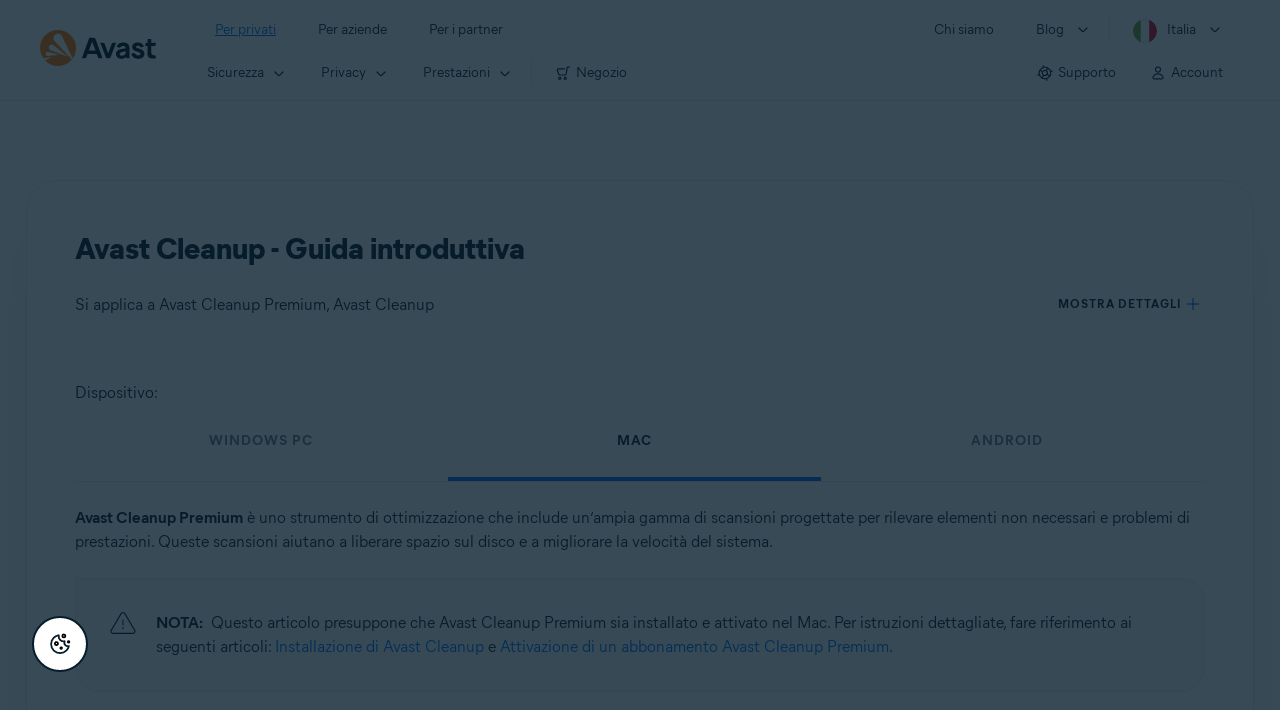

--- FILE ---
content_type: text/html;charset=UTF-8
request_url: https://support.avast.com/it-it/article/139/
body_size: 66504
content:

<!DOCTYPE HTML>
<html lang="it" lang="it">
    <head>
<script src="/static/111213/js/perf/stub.js" type="text/javascript"></script><script src="/faces/a4j/g/3_3_3.Finalorg.ajax4jsf.javascript.AjaxScript?rel=1768675031000" type="text/javascript"></script><script src="/jslibrary/1752551382258/ui-sfdc-javascript-impl/SfdcCore.js" type="text/javascript"></script><script src="/jslibrary/1746634855258/sfdc/IframeThirdPartyContextLogging.js" type="text/javascript"></script><script src="/resource/1744102234000/avast_resources/js/jquery-3.6.1.min.js" type="text/javascript"></script><script src="/static/111213/js/picklist4.js" type="text/javascript"></script><script src="/jslibrary/1686615502258/sfdc/VFState.js" type="text/javascript"></script><link class="user" href="/resource/1744102234000/avast_resources/style/avast_css_core.min.css" rel="stylesheet" type="text/css" /><link class="user" href="/resource/1744102234000/avast_resources/style/avast_css_article.min.css" rel="stylesheet" type="text/css" /><link class="user" href="/resource/1748518006000/avast_automation_resources/css/header.css" rel="stylesheet" type="text/css" /><script src="/jslibrary/1647410351258/sfdc/NetworkTracking.js" type="text/javascript"></script><script>try{ NetworkTracking.init('/_ui/networks/tracking/NetworkTrackingServlet', 'network', '066b0000001WOan'); }catch(x){}try{ NetworkTracking.logPageView();}catch(x){}</script><script>(function(UITheme) {
    UITheme.getUITheme = function() { 
        return UserContext.uiTheme;
    };
}(window.UITheme = window.UITheme || {}));</script><meta HTTP-EQUIV="PRAGMA" CONTENT="NO-CACHE" />
<meta HTTP-EQUIV="Expires" content="Mon, 01 Jan 1990 12:00:00 GMT" />

        <link href="/resource/1631772097000/AVAST_fav_icon" rel="icon shortcut" /><span id="j_id0:j_id2:j_id3:j_id6">
       <script data-script-info="CHEQ Cookie Consent -- Brand: Avast -- Script Type: DEV" src="https://nexus.ensighten.com/symantec/avast_web/Bootstrap.js"></script></span>
    
    <script>
        window.sdl = window.sdl || [];

        window.addEventListener("error", function(e){
            sdl.push({
                system: {
                    error: {
                        code: "",
                        message: e.lineno + " (" + e.colno + ") - " + e.message,
                        type: "script",
                        description: e.filename
                    }
                },
                event: "system.error"
            });
        });
    </script>
    <script src="/resource/1744102234000/avast_resources/js/sdl.min.js"></script>
        <title>Come utilizzare Avast Cleanup | Avast</title>

    
    <script src="/resource/1744102234000/avast_resources/js/avast.min.js"></script>
    
    <script src="/resource/1713355349000/QualtricsJSAvast"></script>
    

    <meta content="text/html; charset=UTF-8" http-equiv="Content-Type" />
    <meta content="width=device-width, initial-scale=1.0" name="viewport" />
    <meta content="telephone=no" name="format-detection" />

    <meta content="Scopri come utilizzare Avast Cleanup su Windows, Mac e Android." name="description" />

    
    <meta content="HC-BQFzo6kzQvIaSeSqThgPgILFxvWov4MciSVYc9v0" name="google-site-verification" />

    
    <meta content="Avast Cleanup - Guida introduttiva | Supporto ufficiale Avast" property="og:title" />
    <meta content="Scopri come utilizzare Avast Cleanup su Windows, Mac e Android." property="og:description" />
    <meta content="/resource/1744102234000/avast_resources/img/avast-logo-social.webp" property="og:image" />

    
        
    <meta content="default-src 'self'; script-src 'self' 'unsafe-eval' 'unsafe-inline' https://static.lightning.force.com/swe34/auraFW/javascript/ZzhjQmRxMXdrdzhvS0RJMG5qQVdxQTdEcXI0cnRHWU0zd2xrUnFaakQxNXc5LjMyMC4y/aura_prod.js https://b.static.lightning.force.com/swe2s.sfdc-cehfhs/auraFW/javascript/VFJhRGxfRlFsN29ySGg2SXFsaUZsQTFLcUUxeUY3ZVB6dE9hR0VheDVpb2cxMy4zMzU1NDQzMi4yNTE2NTgyNA/aura_prod.js https://b.static.lightning.force.com/swe2s.sfdc-cehfhs/auraFW/javascript/THl4S21tS3lfX1VPdk83d1ZYQXI4UUo4d1c2djVyVVc3NTc1a1lKNHV4S3cxMy4zMzU1NDQzMi4yNTE2NTgyNA/aura_prod.js  https://static.lightning.force.com/swe2s.sfdc-cehfhs/auraFW/javascript/c1ItM3NYNWFUOE5oQkUwZk1sYW1vQWg5TGxiTHU3MEQ5RnBMM0VzVXc1cmcxMS4zMjc2OC4z/aura_prod.js https://static.lightning.force.com/swe34.sfdc-cehfhs/auraFW/javascript/c1ItM3NYNWFUOE5oQkUwZk1sYW1vQWg5TGxiTHU3MEQ5RnBMM0VzVXc1cmcxMS4zMjc2OC4z/aura_prod.js https://static.lightning.force.com/swe34.sfdc-cehfhs/auraFW/javascript/eUNJbjV5czdoejBvRlA5OHpDU1dPd1pMVExBQkpJSlVFU29Ba3lmcUNLWlE5LjMyMC4y/aura_prod.js https://znb3hblkjhhpwrz9k-gendigital.siteintercept.qualtrics.com/ https://siteintercept.qualtrics.com/ https://*.salesforceliveagent.com/ https://*.ensighten.com/ https://static3.avast.com/  https://avast.my.site.com/ https://avast.my.salesforce-sites.com/ https://*.avast.com/ https://nortonlifelock.egain.cloud https://*.google-analytics.com   https://*.googletagmanager.com/ https://*.analytics-egain.com/ https://www.gstatic.com/ https://www.google.com     https://enable.customerjourney.com/ https://cdn.cookielaw.org/; object-src 'self' https://*.salesforceliveagent.com https://avast.my.site.com    https://avast.my.salesforce-sites.com https://*.avast.com; style-src 'self' 'unsafe-inline' https://*.salesforceliveagent.com https://avast.my.site.com https://avast.my.salesforce-sites.com https://*.avast.com; img-src 'self' data:  https://avast.file.force.com https://siteintercept.qualtrics.com/ https://*.salesforceliveagent.com https://avast.my.site.com https://avast.my.salesforce-sites.com https://*.avast.com https://cdn.cookielaw.org https://*.google-analytics.com https://*.googletagmanager.com https://www.google.com  https://*.google.com  https://*.google.ad  https://*.google.ae  https://*.google.com.af  https://*.google.com.ag  https://*.google.al  https://*.google.am  https://*.google.co.ao  https://*.google.com.ar  https://*.google.as  https://*.google.at  https://*.google.com.au  https://*.google.az  https://*.google.ba  https://*.google.com.bd  https://*.google.be  https://*.google.bf  https://*.google.bg  https://*.google.com.bh  https://*.google.bi  https://*.google.bj  https://*.google.com.bn  https://*.google.com.bo  https://*.google.com.br  https://*.google.bs  https://*.google.bt  https://*.google.co.bw  https://*.google.by  https://*.google.com.bz  https://*.google.ca  https://*.google.cd  https://*.google.cf  https://*.google.cg  https://*.google.ch  https://*.google.ci  https://*.google.co.ck  https://*.google.cl  https://*.google.cm  https://*.google.cn  https://*.google.com.co  https://*.google.co.cr  https://*.google.com.cu  https://*.google.cv  https://*.google.com.cy  https://*.google.cz  https://*.google.de  https://*.google.dj  https://*.google.dk  https://*.google.dm  https://*.google.com.do  https://*.google.dz  https://*.google.com.ec  https://*.google.ee  https://*.google.com.eg  https://*.google.es  https://*.google.com.et  https://*.google.fi  https://*.google.com.fj  https://*.google.fm  https://*.google.fr  https://*.google.ga  https://*.google.ge  https://*.google.gg  https://*.google.com.gh  https://*.google.com.gi  https://*.google.gl  https://*.google.gm  https://*.google.gr  https://*.google.com.gt  https://*.google.gy  https://*.google.com.hk  https://*.google.hn  https://*.google.hr  https://*.google.ht  https://*.google.hu  https://*.google.co.id  https://*.google.ie  https://*.google.co.il  https://*.google.im  https://*.google.co.in  https://*.google.iq  https://*.google.is  https://*.google.it  https://*.google.je  https://*.google.com.jm  https://*.google.jo  https://*.google.co.jp  https://*.google.co.ke  https://*.google.com.kh  https://*.google.ki  https://*.google.kg  https://*.google.co.kr  https://*.google.com.kw  https://*.google.kz  https://*.google.la  https://*.google.com.lb  https://*.google.li  https://*.google.lk  https://*.google.co.ls  https://*.google.lt  https://*.google.lu  https://*.google.lv  https://*.google.com.ly  https://*.google.co.ma  https://*.google.md  https://*.google.me  https://*.google.mg  https://*.google.mk  https://*.google.ml  https://*.google.com.mm  https://*.google.mn  https://*.google.com.mt  https://*.google.mu  https://*.google.mv  https://*.google.mw  https://*.google.com.mx  https://*.google.com.my  https://*.google.co.mz  https://*.google.com.na  https://*.google.com.ng  https://*.google.com.ni  https://*.google.ne  https://*.google.nl  https://*.google.no  https://*.google.com.np  https://*.google.nr  https://*.google.nu  https://*.google.co.nz  https://*.google.com.om  https://*.google.com.pa  https://*.google.com.pe  https://*.google.com.pg  https://*.google.com.ph  https://*.google.com.pk  https://*.google.pl  https://*.google.pn  https://*.google.com.pr  https://*.google.ps  https://*.google.pt  https://*.google.com.py  https://*.google.com.qa  https://*.google.ro  https://*.google.ru  https://*.google.rw  https://*.google.com.sa  https://*.google.com.sb  https://*.google.sc  https://*.google.se  https://*.google.com.sg  https://*.google.sh  https://*.google.si  https://*.google.sk  https://*.google.com.sl  https://*.google.sn  https://*.google.so  https://*.google.sm  https://*.google.sr  https://*.google.st  https://*.google.com.sv  https://*.google.td  https://*.google.tg  https://*.google.co.th  https://*.google.com.tj  https://*.google.tl  https://*.google.tm  https://*.google.tn  https://*.google.to  https://*.google.com.tr  https://*.google.tt  https://*.google.com.tw  https://*.google.co.tz  https://*.google.com.ua  https://*.google.co.ug  https://*.google.co.uk  https://*.google.com.uy  https://*.google.co.uz  https://*.google.com.vc  https://*.google.co.ve  https://*.google.co.vi  https://*.google.com.vn  https://*.google.vu  https://*.google.ws  https://*.google.rs  https://*.google.co.za  https://*.google.co.zm  https://*.google.co.zw  https://*.google.cat; frame-src 'self' https://www.googletagmanager.com https://gendigital.qualtrics.com https://*.salesforceliveagent.com https://avast.my.site.com https://www.google.com https://avast.my.salesforce-sites.com https://*.avast.com https://*.avg.com https://www.gstatic.com/ https://*.g.doubleclick.net https://*.analytics.google.com https://www.google.com https://*.analytics-egain.com https://*.sandbox.my.salesforce-sites.com https://*.avast.com https://fonts.gstatic.com/;  connect-src 'self' https://siteintercept.qualtrics.com/ https://*.salesforceliveagent.com https://avast.my.site.com https://avast.my.salesforce-sites.com https://*.avast.com https://nortonlifelock.egain.cloud https://cdn.cookielaw.org https://*.ensighten.com https://*.google-analytics.com https://analytics.google.com https://*.analytics.google.com https://*.googletagmanager.com https://*.g.doubleclick.net https://www.google.com https://*.analytics-egain.com https://enable.customerjourney.com/  https://*.google.com https://*.google.ad  https://*.google.ae  https://*.google.com.af  https://*.google.com.ag  https://*.google.al  https://*.google.am  https://*.google.co.ao  https://*.google.com.ar  https://*.google.as  https://*.google.at  https://*.google.com.au  https://*.google.az  https://*.google.ba  https://*.google.com.bd  https://*.google.be  https://*.google.bf  https://*.google.bg  https://*.google.com.bh  https://*.google.bi  https://*.google.bj  https://*.google.com.bn  https://*.google.com.bo  https://*.google.com.br  https://*.google.bs  https://*.google.bt  https://*.google.co.bw  https://*.google.by  https://*.google.com.bz  https://*.google.ca  https://*.google.cd  https://*.google.cf  https://*.google.cg  https://*.google.ch  https://*.google.ci  https://*.google.co.ck  https://*.google.cl  https://*.google.cm  https://*.google.cn  https://*.google.com.co  https://*.google.co.cr  https://*.google.com.cu  https://*.google.cv  https://*.google.com.cy  https://*.google.cz  https://*.google.de  https://*.google.dj  https://*.google.dk  https://*.google.dm  https://*.google.com.do  https://*.google.dz  https://*.google.com.ec  https://*.google.ee  https://*.google.com.eg  https://*.google.es  https://*.google.com.et  https://*.google.fi  https://*.google.com.fj  https://*.google.fm  https://*.google.fr  https://*.google.ga  https://*.google.ge  https://*.google.gg  https://*.google.com.gh  https://*.google.com.gi  https://*.google.gl  https://*.google.gm  https://*.google.gr  https://*.google.com.gt  https://*.google.gy  https://*.google.com.hk  https://*.google.hn  https://*.google.hr  https://*.google.ht  https://*.google.hu  https://*.google.co.id  https://*.google.ie  https://*.google.co.il  https://*.google.im  https://*.google.co.in  https://*.google.iq  https://*.google.is  https://*.google.it  https://*.google.je  https://*.google.com.jm  https://*.google.jo  https://*.google.co.jp  https://*.google.co.ke  https://*.google.com.kh  https://*.google.ki  https://*.google.kg  https://*.google.co.kr  https://*.google.com.kw  https://*.google.kz  https://*.google.la  https://*.google.com.lb  https://*.google.li  https://*.google.lk  https://*.google.co.ls  https://*.google.lt  https://*.google.lu  https://*.google.lv  https://*.google.com.ly  https://*.google.co.ma  https://*.google.md  https://*.google.me  https://*.google.mg  https://*.google.mk  https://*.google.ml  https://*.google.com.mm  https://*.google.mn  https://*.google.com.mt  https://*.google.mu  https://*.google.mv  https://*.google.mw  https://*.google.com.mx  https://*.google.com.my  https://*.google.co.mz  https://*.google.com.na  https://*.google.com.ng  https://*.google.com.ni  https://*.google.ne  https://*.google.nl  https://*.google.no  https://*.google.com.np  https://*.google.nr  https://*.google.nu  https://*.google.co.nz  https://*.google.com.om  https://*.google.com.pa  https://*.google.com.pe  https://*.google.com.pg  https://*.google.com.ph  https://*.google.com.pk  https://*.google.pl  https://*.google.pn  https://*.google.com.pr  https://*.google.ps  https://*.google.pt  https://*.google.com.py  https://*.google.com.qa  https://*.google.ro  https://*.google.ru  https://*.google.rw  https://*.google.com.sa  https://*.google.com.sb  https://*.google.sc  https://*.google.se  https://*.google.com.sg  https://*.google.sh  https://*.google.si  https://*.google.sk  https://*.google.com.sl  https://*.google.sn  https://*.google.so  https://*.google.sm  https://*.google.sr  https://*.google.st  https://*.google.com.sv  https://*.google.td  https://*.google.tg  https://*.google.co.th  https://*.google.com.tj  https://*.google.tl  https://*.google.tm  https://*.google.tn  https://*.google.to  https://*.google.com.tr  https://*.google.tt  https://*.google.com.tw  https://*.google.co.tz  https://*.google.com.ua  https://*.google.co.ug  https://*.google.co.uk  https://*.google.com.uy  https://*.google.co.uz  https://*.google.com.vc  https://*.google.co.ve  https://*.google.co.vi  https://*.google.com.vn  https://*.google.vu  https://*.google.ws  https://*.google.rs  https://*.google.co.za  https://*.google.co.zm  https://*.google.co.zw  https://*.google.cat" http-equiv="Content-Security-Policy" />

    <link href="/resource/1631772097000/AVAST_fav_icon" rel="icon" type="image/svg+xml" />

    <meta content="HDvQENtB3klaadSqitR6HB5oN6t2gzFY-aT5vaRSdkQ" name="google-site-verification" />
        <link href="https://support.avast.com/it-it/article/use-cleanup-premium/" rel="canonical" />
                <link href="https://support.avast.com/en-us/article/use-cleanup-premium/" hreflang="en-us" rel="alternate" />
                <link href="https://support.avast.com/en-ca/article/use-cleanup-premium/" hreflang="en-ca" rel="alternate" />
                <link href="https://support.avast.com/en-gb/article/use-cleanup-premium/" hreflang="en-gb" rel="alternate" />
                <link href="https://support.avast.com/en-au/article/use-cleanup-premium/" hreflang="en-au" rel="alternate" />
                <link href="https://support.avast.com/en-za/article/use-cleanup-premium/" hreflang="en-za" rel="alternate" />
                <link href="https://support.avast.com/en-ae/article/use-cleanup-premium/" hreflang="en-ae" rel="alternate" />
                <link href="https://support.avast.com/en-id/article/use-cleanup-premium/" hreflang="en-id" rel="alternate" />
                <link href="https://support.avast.com/en-in/article/use-cleanup-premium/" hreflang="en-in" rel="alternate" />
                <link href="https://support.avast.com/en-my/article/use-cleanup-premium/" hreflang="en-my" rel="alternate" />
                <link href="https://support.avast.com/en-nz/article/use-cleanup-premium/" hreflang="en-nz" rel="alternate" />
                <link href="https://support.avast.com/en-ph/article/use-cleanup-premium/" hreflang="en-ph" rel="alternate" />
                <link href="https://support.avast.com/en-sg/article/use-cleanup-premium/" hreflang="en-sg" rel="alternate" />
                <link href="https://support.avast.com/fr-fr/article/use-cleanup-premium/" hreflang="fr-fr" rel="alternate" />
                <link href="https://support.avast.com/fr-ca/article/use-cleanup-premium/" hreflang="fr-ca" rel="alternate" />
                <link href="https://support.avast.com/fr-be/article/use-cleanup-premium/" hreflang="fr-be" rel="alternate" />
                <link href="https://support.avast.com/fr-ch/article/use-cleanup-premium/" hreflang="fr-ch" rel="alternate" />
                <link href="https://support.avast.com/cs-cz/article/use-cleanup-premium/" hreflang="cs-cz" rel="alternate" />
                <link href="https://support.avast.com/cs-sk/article/use-cleanup-premium/" hreflang="cs-sk" rel="alternate" />
                <link href="https://support.avast.com/de-de/article/use-cleanup-premium/" hreflang="de-de" rel="alternate" />
                <link href="https://support.avast.com/de-ch/article/use-cleanup-premium/" hreflang="de-ch" rel="alternate" />
                <link href="https://support.avast.com/es-es/article/use-cleanup-premium/" hreflang="es-es" rel="alternate" />
                <link href="https://support.avast.com/es-ar/article/use-cleanup-premium/" hreflang="es-ar" rel="alternate" />
                <link href="https://support.avast.com/es-cl/article/use-cleanup-premium/" hreflang="es-cl" rel="alternate" />
                <link href="https://support.avast.com/es-co/article/use-cleanup-premium/" hreflang="es-co" rel="alternate" />
                <link href="https://support.avast.com/es-us/article/use-cleanup-premium/" hreflang="es-us" rel="alternate" />
                <link href="https://support.avast.com/es-mx/article/use-cleanup-premium/" hreflang="es-mx" rel="alternate" />
                <link href="https://support.avast.com/it-it/article/use-cleanup-premium/" hreflang="it-it" rel="alternate" />
                <link href="https://support.avast.com/ru-ru/article/use-cleanup-premium/" hreflang="ru-ru" rel="alternate" />
                <link href="https://support.avast.com/ru-ua/article/use-cleanup-premium/" hreflang="ru-ua" rel="alternate" />
                <link href="https://support.avast.com/ru-kz/article/use-cleanup-premium/" hreflang="ru-kz" rel="alternate" />
                <link href="https://support.avast.com/nl-nl/article/use-cleanup-premium/" hreflang="nl-nl" rel="alternate" />
                <link href="https://support.avast.com/nl-be/article/use-cleanup-premium/" hreflang="nl-be" rel="alternate" />
                <link href="https://support.avast.com/pl-pl/article/use-cleanup-premium/" hreflang="pl-pl" rel="alternate" />
                <link href="https://support.avast.com/pt-br/article/use-cleanup-premium/" hreflang="pt-br" rel="alternate" />
                <link href="https://support.avast.com/pt-pt/article/use-cleanup-premium/" hreflang="pt-pt" rel="alternate" />
                <link href="https://support.avast.com/ja-jp/article/use-cleanup-premium/" hreflang="ja-jp" rel="alternate" />
            <link href="https://support.avast.com/en-us/article/use-cleanup-premium/" hreflang="x-default" rel="alternate" />

    
    <link crossorigin="anonymous" href="https://www.google-analytics.com/" rel="preconnect" />
    <link crossorigin="anonymous" href="https://www.googletagmanager.com/" rel="preconnect" />

    
    <script>(function (w, d, s, l, i) {            
w[l] = w[l] || []; w[l].push({                
'gtm.start':
                    new Date().getTime(), event: 'gtm.js'            
}); var f = d.getElementsByTagName(s)[0],
                j = d.createElement(s), dl = l != 'dataLayer' ? '&l=' + l : ''; j.async = true; j.src =
                    'https://www.googletagmanager.com/gtm.js?id=' + i + dl; f.parentNode.insertBefore(j, f);
        })(window, document, 'script', 'sdl', 'GTM-WPC6R3K');</script>
    

    <script>
        sdl.push({
            session: {
                countryCode: "IT",
                secChUa: function () { return navigator.userAgentData !== undefined && navigator.userAgentData.brands.length > 0 ? navigator.userAgentData.brands : [] }(),
                platform: 'MAC_OS',
                mobile: 'false'
            },
            server: {
                provider: "Salesforce",
                platform: "web",
                env: "prod",
                dataCenter: "-",
                sdlVersion: "2021-05-05/v1"
            },
        });

        var a = new URLSearchParams(window.location.search)

        const kbParams = (function (data) {

            var result = 'no categories selected';
            try {

                if (Array.isArray(data) === false || data.length === 0) return ''; // Check if the received data is in array and if 
                const resultObj = {
                    'xm_journey': 'N/A',
                    'product': 'N/A',
                    'article_type': 'N/A',
                    'user_group': 'N/A'
                }; // default

                const dataCategories = {
                    'xm_journey': [],
                    'product': [],
                    'article_type': [],
                    'user_group': []
                }
                data.forEach(category => {

                    if (category.length < 2) return; // Ignore if first element is not 'Data Categories' or the array length is less
                    const key = category[0].toLowerCase().replace(/\s+/g, '_'); // Format key
                    category.shift()
                    dataCategories[key].push(category)
                });


                for (var cat in dataCategories) {

                    var firstCategory = ''
                    var br = 1
                    dataCategories[cat].forEach(dataCategory => {
                        if (br === 0) return
                        if (dataCategory.length === 1 || dataCategory.length === 2) {
                            if (dataCategory.length == 2) {
                                if (!firstCategory || (firstCategory && dataCategory[0].indexOf(firstCategory) > -1)) {
                                    resultObj[cat] = dataCategory.join(' > ')
                                    br = 0
                                }
                            } else {
                                firstCategory = dataCategory[0]
                                resultObj[cat] = dataCategory[0]
                            }
                        }

                    })
                }

                result = resultObj['xm_journey'] + '--' + resultObj['product'] + '--' + resultObj['article_type'] + '--' + resultObj['user_group'];
                return result;
            } catch (err) {
                return 'categorization failed'
            }


        })([['Product', 'Performance Optimization', 'CleanUp/TuneUp'], ['XM Journey', 'Onboard & Use', 'Feature Usage'], ['Article Type', 'Instructional', 'Product Usage']])


        sdl.push({
            event: "screen",
            screen: {
                location: {
                    url: window.location.search ? function (a) {
                        for (var b = ["ASWPARAM", "aswparam", "_ga"], c = 0; c < b.length; c++) a["delete"](b[c]);
                        return window.location.host + window.location.pathname + "?" + a.toString()
                    }(a) : window.location.host + window.location.pathname,
                    woParams: window.location.host + window.location.pathname,
                    protocol: window.location.protocol.replace(":", ""),
                    path: window.location.pathname,
                    hostname: 'support.avast.com',
                    hash: window.location.hash,
                    params: window.location.search ? Object.fromEntries(a) : {}
                },
                locale: 'it-it',
                screenCategory: 'support',
                title: document.title,
                type: 'support Article'.toLowerCase(),
                name: 'use-cleanup-premium',
                lineOfBusiness: 'Consumer',
                screenId: '',
                kbCategories: {
                        brand: 'Avast'.includes(';')
                            ? 'Avast'.split(';').map(p => p.trim())
                            : ['Avast'],
                        userjourney: 'Using my product',
                        platforms: ''.includes(';')
                            ? ''.split(';').map(p => p.trim())
                            : [''],
                        subscription: 'Free;Premium'.includes(';')
                            ? 'Free;Premium'.split(';').map(p => p.trim())
                            : ['Free;Premium'],
                        "categories": kbParams
                }
            }
        });
        if (true) {
            function removeUnwantedParamsFromLink(a) {
                var b = window.location.hash,
                    c = new URL(a),
                    d = new URLSearchParams(c.search),
                    e = ["ASWPARAM", "aswparam", "_ga"];
                c.search = "";
                for (var f = c.toString().split("#")[0], g = 0; g < e.length; g++) d["delete"](e[g]);
                return f + "?" + d.toString() + b
            }

            window.addEventListener('DOMContentLoaded', (event) => {
                var elements = document.querySelectorAll('a.dl.external-link');
                for (var i = 0; i < elements.length; i++) {
                    elements[i].addEventListener('click', function (event) {
                        sdl.push({
                            "user": {
                                "download": {
                                    "products": [
                                        {
                                            campaign: '',
                                            campaignMarker: '',
                                            sku: '',
                                            maintenance: 0,
                                            seats: 1,
                                            quantity: 1,
                                            currencyCode: "USD",
                                            category: "Consumer",
                                            price: 0,
                                            tax: 0,
                                            brand: "avast",
                                            link: removeUnwantedParamsFromLink(event.target.href),
                                            offerType: "download",
                                            localPrice: 0,
                                            localTax: 0
                                        }
                                    ]
                                }
                            },
                            "event": "user.download.products"
                        });
                    });
                }
            });
        }
    </script>

    
    <script>
    /*! Declare GTM dataLayer */
    window.dataLayer = window.dataLayer || [];
    /*! Dimensions to dataLayer */
    dataLayer.push({
        'contentLocale': 'it-it', // Replace with correct language locale
        'pageName': 'Avast Support',
        'contentGroup': '(other)',
  "articleProductCategory" : [ "Avast Cleanup Premium", "Avast Cleanup for Mac", "Avast Cleanup for Android" ],
  "articleType" : [ "Basic Usage" ]

    });
    </script>
        
    
    <script>(function(w,d,s,l,i){w[l]=w[l]||[];w[l].push({'gtm.start':
    new Date().getTime(),event:'gtm.js'});var f=d.getElementsByTagName(s)[0],
    j=d.createElement(s),dl=l!='dataLayer'?'&l='+l:'';j.async=true;j.src=
    'https://www.googletagmanager.com/gtm.js?id='+i+dl;f.parentNode.insertBefore(j,f);
    })(window,document,'script','dataLayer','GTM-K6Z7XWM');</script>
    

    <script type="application/ld+json">
        {
            "@context": "https://schema.org",
            "@type": "Organization",
            "url": "https://www.avast.com/",
            "logo": "/resource/1744102234000/avast_resources/img/avast-logo-social.webp"
        }
    </script>
     <body>
          <div id="ZN_b3HblKJHhPwrz9k"></div>
    </body>
        
        <link crossorigin="anonymous" href="https://static.avast.com" rel="preconnect" />
        
        <script src="/resource/1744102234000/avast_resources/js/article-scripts.min.js"></script>
    </head>
    <body class="it-it first-menu-for-home">
<form id="j_id0:j_id40" name="j_id0:j_id40" method="post" action="/avast_article" enctype="application/x-www-form-urlencoded">
<input type="hidden" name="j_id0:j_id40" value="j_id0:j_id40" />
<script id="j_id0:j_id40:j_id41" type="text/javascript">anchorToCtrl=function(anchorParam){A4J.AJAX.Submit('j_id0:j_id40',null,{'similarityGroupingId':'j_id0:j_id40:j_id41','oncomplete':function(request,event,data){hideLoadingbarOnBackendIsDone();},'parameters':{'anchorParam':(typeof anchorParam!='undefined'&&anchorParam!=null)?anchorParam:'','j_id0:j_id40:j_id41':'j_id0:j_id40:j_id41'} } )};
</script><span id="j_id0:j_id40:dummyPanel"></span><div id="j_id0:j_id40:j_id502"></div>
</form><span id="ajax-view-state-page-container" style="display: none"><span id="ajax-view-state" style="display: none"><input type="hidden"  id="com.salesforce.visualforce.ViewState" name="com.salesforce.visualforce.ViewState" value="i:[base64]/8Isl29QwUoMbYumJhuVF7bHgwlR18ymKbzwzABaRA1pp+/dQQPBBn680AicSVS6tniiWLzyxXknLYrZ5NCffG3Do7UCPz0j6DnNMSvehHtJ2pru3r76/0k5Mhz2qsiHMpt4bGgDIRpcDa0KbIyLf4v3C2fNRs+/8tCAYurctWo6jRq1lgG0+cKTldTXVp/EQagRXl4QjAuadaV2/iirkUlsLk1BTrEgJYoToRHhmPim+dTUcNOu+yYJTpF9L2n+xE8cuixIeNWX8IL64DEF2avxPRXYzdhLWFpG2wRcdGfrmIsPbkFfSB6JPlHnbmEa50DSu8gMpA7RgtchzXBhv2F4YoQYlYQe8Ovtjyyblsw73v0Y6VKteT7efi+Pu2DsMj+3Fkq9AbbU3TMNyXK/ozIa3G1+raOXmDmQpXIKFGV73Bqc2DUv4pyoyaX+yjq76U2RjpElVKoI0ZgWWuyMDkZ3ZFkuN5DDxdCZPuF5hINjsQ3/PFed3dYQPgUVt+9Zlbc/xe99xAYhCJshrO1mKZtoRYAPduYg0tj18mGuouVbDMaoeF/cCOTBvT7Gn/1jdIxAN1jxU7CV9bBa+kas5T9ILFkKA4PXtv0I8DlMGHttmqPWRu/WQEsFrBO/FvC8IQFTReOQMvaFrQzjBQVS0/FwzqP4ReZyc0DnH21/CHJi13DuxNbCCorVlNuCrsBf/zi2SzKzG3JuLWPHYt8Cakz4EKXGxtZcxBSby8sPOHxFILhZHdHFAAsiabLGV1G1a/BGbaPGc/cT/r/B3ahdaMIXZdmVABw1EbpdR6PbQUnq9DhoF1YIug+QE5hdmJ6AEPi8V34rSTQJerwyqR17k6rQlz9QExjDsiD3woPFCl/pHrnJ4AwSA2edLsrKExt1HvToLGwVf37HBBMkZXG9T+nt0NMVFUFmVdK8ukouXioH+Y9War5hYckju7tA4BaupZNjsV9q7dHR9v6k2qfSjR97qdU+KnZcMBC5kpygVj/81FKkH2SYn0LIc7Wh1CrWnz0fWpmKlHXl/H3x6y+/tAUa60l6wDfpoB80lCf+u7n+V4tbc709D9Fgsv2w9dHUaI5VGIinF1DrJqO9LeDMV7FA3r1aRJ1IV7FCYNfbCRtlGZFccIYdhgI1gD669tDyFwXY/PikdtRMCUvgHTuxDgVrWshKJFQ4LlZSmb/dXxR5i7pflT8MFl43rel4eDJyP/P/C+JUnyrTVjeedbQxtQrQLN2EpoTHCkdCIRNu4MF9FvBveS6c9Sa0tlH22aWuEiWJOlAP5IHIFkMDTQbNHjOzbpKMLSUAo3oHMZGsf8rJvHa0FS4QAXL6te2jSXTeSFLw05Vke8iSeWXolUX6AVcR9c7AkZOaEE73onUAJ2+6LnpTGLWxf+UIb9f/6mlnJsg2RGslflmvozIq3GXqz14lBHR0h3fFMOzBPQ0oJxBv7EUs1nDDu5M/yv3PMxkg9nTyvRTZCAydWzV5oJ1IphByFutctSvB7VNmr9Nn1Nn29wqocy7opbEPvZmGuMIy8T9r0np9BLa27QsV/7qYPeEBWfPbu7lnBkTrJWbaQdR012fhFTrJNhsPXlNjA5n6lJ2Ipklz37kTOjsFB114nQE0WKZTQKUFbLZpzvaPkL0HkPy1Np2ffozvRwmp0kT7QMWGqTRjGB4CyyXVherbm3gVvznM/+q570Zd5m26QAmp1iRN/2Md6zbg1plRl1zzM1Zzahwa6aSQgpcE7v17ifpxxrViUOd2nAZLVnbo1XAhstzFbQCqytakuihD1iQ2wbaMjiPUqnK5JfaT5nCJg2UyXSmGVlD/[base64]/toMFujQWFBMQLvTjtEw2rW9eT+I4ajUdZ7UF+sdd2n+neD6aQhocO/JKedeJtTLlcU+yIy2YXXovr+dYiH4Lk1DHJhYVhQEi4U+elel40MdtVDlYF9aGYg1Z83cwEw+EOP2Eaid/zMGvHR2Z3ZLbt/ATRz1ontcckh+54vRRP+4ZkQnCrF12iq3iDZb8jPCQ+wdqxyrR2vYB11t6uOf2BMWEK4yieu2H1i4gg8gPFch1P5s7mAX3FC6LtpVFB0Ryqv2YehEtiu5POJrY6Xwz0ldhkPdd6vj/rKIzkWyrh+PJ8LjU4RYsH2Tv6UHDwhAyvNC/H7ZQA4q8U0tOtp7DjZAQ1rncMbUDZPtQ5Alzl67mir+kRV2ccK34DcMqSd3TRIswJMpbMpmzSu5k4WzBhMs7i/PAUhVAb04eJR7ZXmZ99eNkNM7zTnJR75PRDn4NjJ9VxlmOzMttu14o0QRBAEe2M5RJk3NXFCj68gXn7bVhcAV1aejZ8zFyoXEZrBFdtGh9mQTPI86/mHd8dXXQ1guFjiFfplEeUTc/iYF0PqjFJs1VGOw0g8WP6yKAesQQN9IdzHpB8Sd7fAdgGCUmJvZqYRlkhTkJqmUwog18BpZBBvQ9Aw22od1g1bJW2fa5tAtLw2mgjLXAV1++MgBqDysij8KEFFu0hCIvBp3OeO5zbU4qLwffDCqCMGMvX4SKEsF/CgWiKvddtZYE02PnZl/6i77Js8In9FLZrBgJearw4HY43gWOxckgff1c9O/aGmSxun4EHcQyCbmDleTdz3FEouWzXizxEG0vyx/yoADkhSkYkkk+LIBpDbjrPT2CE5tIWXPsO18nIMNx65OTw2tpaUTbxK96LWLVG29AUZqTl0qzje/ST1Rr2CwJB2tTDgwnOIepkIjX65VmbHwIZ58uNkeDg/TkE0hi+gd55F7x2XvAXmZCl2/SkPjgEy6h1bz5YPYZgVw+avP9DyjE5mPnA/61Qm8r4wVuANul0WhO1RWYK+fmSekuzulZqIsG0bX/VSym+1kgAfE2Wu/ppLsuio8SA5Itj9zCz40xO7qvWpn6X8cpdSZEAhKaGu8sVtd96JIdwAFDIyd1aMwSEQiaSDEwzqxYlFVdH3dbjO8V2gl99fRRE7dRJQyME8evXvsB+y0ovvoaQjc6ZeqKUXuXEs/jga9TtD6ottabo7B14BE3ltvJ6hGjMZ6P4IvGn2yjLIiy8S1263n7nfCz6OHGE4uggbshlOCc/zZU2JzVN65vu4n81LrBwY8mCW65ChNP8F3mPbYyKzR7BGknpC3xiTAcQs6DxvkwXkJXVU/nq3IarvXQbRWy+E7mJ8sjFJHYgyd5bmOOJCPEDMPV9NtuTfMQHvycSQ/th3BCx7XPldr3XuY3KLQq1CMzn5lJDGZheKDK4IYd6+SFf9rf4SaJiwbeH6p4p+8Tnhtdf9BC3dO3k6AAXrBlfxi8V29G3OCWUO82gbzvp2Nqtn/tG/M/PhXyO+5cOLnORs/FM1OUMV296P1xxzDyChKS4vx+/cirnMRF611a3DkbNpu3uUPtZnJ+psDkbqvsPVcq8a4g7FHqqucuP/43NnUWiV06G1Tsq4AiiaQak0Pbn4GpLoPfj50GYJYIcscFX/3txr21aNCC+ifdOYaI3qOehNg4w6YYE7rqofKDqaZg+c4ZG4nogjZRXa2RYbTNZaL71KYgwoS6/G/UPvgvmMWJ/[base64]/vH3O+HBn8INaAUCQGBFBqoLPkR/REgHvOy9YOff2W3MMXLlAxtmpHsv0Y8b7m/W4ZJLnMDC8YI0q6cij+4d86mRh8ObkVCBhj6lUCmx8oiQofKQcmNJcwV0hkA3EfnaLDU0qCKh0mLahJGjO3Z07pN1BPFBck8/nGLeVSChV9YrcnzBjyDJZ6Eg3SaHL35c3HvECIpFN2rr/p4yNlSwI4GSndlmMEPFVFtxjEoV4ZJes4a753wQ/hEJv88EQF6P5OgnnW/[base64]/z8rKKkpLyHyImPHY11Nc93/L10WUn3iCFn/Jye8KSLmTPOQHqbOjHJ7X5F1nnowwEyOpN3Z9JSP1JYbrO4hu6Fme2uB+st2eVxEu6Qvv1pGdkL/[base64]/gfnIfcO5WaqNVTkui4762SN8cr8TNu068SxOa+15TyFyMlC+Lr2W82Kk5cgjZDwU/91Hy0HivuZP3PGrUiA50i3RV+52YPSYa4//Q7NFRcUtABd8bQAdaVXV6l14wnNeAjbbqCdFw/qks/[base64]/f7Tu2P/AkZzEbeZO9em9MeO7fgplV45TrKfbrYhqGKKLpv9nsujhJyAaVVl0wrCFbEacQTiogVfDLMx2mtJx3FtEPIiCrBwBrXrsdRDc8zm0RhgbHqxK+QPI2x38PEmBkF3UCAblNOecjgVAMvWiY0srkeAHpEm4qfIGvRp/PPFAuVTv6V5P7Lj4GpYF2TeMOuAL65ep7ZYs1K/jdSQIxIY8CTRnrRHiadF5rS1V+EiSlEPzMUjhZH5RE7QcTkwotwqUPw23dOe+Jr1A2c4JHVp4KNv+RGH7E3ZEbYEeK96dTcJCnqIBbOeRN/Y1KwX9qwWr6tir5AJ8cB7ZigL7SgRiNULmpv9299CLoCGnXQVOc5ytdF0TwqPrSAH5qR5+aw5Y+7nWVZmDMHm4afKhinAutJtxyGbRmKORYfzQ3Ddbqjvak96ezA/MYsMD99PRggcQZEAvwR1ZGp/NhskUyapMrM+c1eS4NBg1y64XbKn1hAHBy1rGpQMfU6XAclKlkAnFfJZq2zdzf7zEYP4KIIrcdyIv/d8pOZM5zIB04strLlVtxpNSRLhmJA1hal0wrAWRZ9RMy3xwdRLq1Qc7vbC16WLnF6elAWyTi/HHWygY+QcPsPeOPfxiFEcGFtix9A7/9dN43HADAAdq9Llw2PJn5XnP28Dsos+6XNyqYhxMXlmOJrsl//HzXlwg45kjN9YdXxhZ0GQIH/TtV2fW++C7u3JlOPRxL2QMUIV63fIYsdfStPe1cadHgT0B5F33tJoEZBAOnStltXYDo3DwTkX56fDNeS4b3l4AE6lRoED9DXV/lk9rP+38bm+nOt0ZSuX039e7SIG6ExrRCUVrc2W9ksfLlpNkXi5chqgvZyguvMcBLNMrY9Kd+aUY5vWUJWmA9pHWWLPmp8wvJuoL/PZc6PQ4/wPCBfL8AXaXGoB5BENP5i7KtjZ2V/JRWip99Bx/YF1nan1JSkTnQgfas1wzF0g3yiAMB8QQDMY5Kx5U3yJ0qUEdApu/ixzmhfpakFTWwItq3msusa6zQC82n09lLDQi9FRDjHpq4xz5+xJOQh5oaw3/PriyTW2pPY2+2xg5PSgsYQku1dPhHQz/mpwKnm07CQ1wr+U9o9YhsyqObK6+EMi43GZGSyhcjiPcq0RzsftDnOOqHXcy5yLNkATT+ly+dmxVAU+ZzdZvrC5D5Oy+W+vMiPiymUbmwaU6UvcUX5WH1iCh7qwM3qpFMReavobG7oQcF4mXhlwqOsm3QEEIvBnvAfUefAY2ANeLQAObs/kFRxXPg4vaRidyM6FYcHBh23NPSLynbUgjddAdYE5iEQDf5dfqlUriMo6/nKoiaJs5Cf06BdqAZu86tr32l384QyLXOK39cFqzCvo667miHmi9qvtjccjCP+wDAwUKLH5wRYxs9wF7AROamiRL9Fe/mJV//XmlQf3F28HXhvp/[base64]/y2geG9tzSZnxX9tsAldzFBBWGBAKGPGsqP6N7VSp2tDONUvNPe3gNGgAInYZN5hYLMyt4W0y5YvW2bVJO2C18S/aSA+pio4kkatJC00POq5Pcg3Ho5yx2B1b9LPGF2y20b+puW7Cl/WTxwju19393/5jsh8DuOr3XfM70Gl9Q9l3xtm7IjeKE6vGKUXLFEjnpWJM6CGvCGir2XgBFeZC2GW3DlzITM5+6+17NUte8XY89yToP5aNZDi8LBiyXc50DK0/BCtClFClzjpPKn1J5IUOQ+a36ZfIcUqa1f+YWsW5EpVbcl6pM2P4z99xxLYWDKGD+7phyaDMd3WyekrY/rArbFDzt7W9qX4/RviHViAQIRnlbxbqbrEv8PTrugANjeB5Nl3E1rM2LLMt4GyaIRCgT+Kl/SFEnhJflGyaKJPs4Tn2824ja/Fd/mNYJVFDKfZSGJzOj5DFnrzHGUARSZykVnBJVwYgz9MAf11AC6O3RNiwDTfYuXeBava7FljaLW1FOXyYAI9I4/vwe03zg+TUyCm99oGLsOxW1pyGBtdTw/Nz28O3Gwf86vJbIvyTsl/rwQT8nUw5lsn9iTuzUSgYNhAFhR5/ORWMoz6tX0SkuqZerOBj8NuwhYsr45wwC8KwrlGrQeahjGNOH9vPLAjihO3nO3mKvWwW/ZfYg35ENrpRd5M/9S2RGAcWMLUMTxziCEonCI84t+UtuZxwRNsm2tvBBNh3LOuLsTKdD5q8AQT8ZqlaLP6JjifsTrHdQYkjnn6ncNu8hKPiFv/zNByGIj2UYLTxRcyJ4ZpB7DjOr916y2l+kYaTYPAIKOXdpL8CCyFVTMUZXzFuAoibKVVhexqhpkg3GYu9QvPa1CneJdtdqPPo47hGZ1pCraT97dm8wv2Gq+3Z9zllUbqXE+i49A13tm745XfDobwXX/jHdXB3OfJ9LurZjuN2M20Fk9hR3QBpS92uZHH/C/ePvj3XAd+ypf+bGWCfrVx0CumP2O1bzFnx/4F2UqBYDSl1oXSrqHOIXSM+i7nmGc+3bEogqPYWY4ufCWhjSQzWkT+xGHgJvOvYJepgEweXQw/ax1F3sfBB5VVX7Xrrzuwa+S2Cc8YwiYcT1iYOWRSj72DlqscgewnvsBJuGgD5GrxBklXzk0yEbRxFd6F+QE4m/m4xNWRAYtd35g2Fogld9FReiakAA/FwzMXzGaJj6J9aFnnPXGhJzPwI7fwkar9tU1Jft6UZZUqAifrKi3wWsqSp/[base64]//hfzHl8NKbQrv9vPR2/1DQcI5b6Z96UYAXLKcM//2kJt6GmpkxukqTEljMD0fzCVE5UDXIJXVr2iavlmI+bSKLcPE8xSQj5qdxu9leDQUghmO/eYtEuORwAVoHkoIJWuhLjQVkSTkufG6UebhKWZmzRWwHvKjtEmrhYihXp/uBgZuuR3/QOVT6ru7c6oW2qf3ki+mETB3HitFj/EzNv1v+2ujjVJR3d9okuPX6cjqB1oznA8c/zdRIttxRfgmJQtce8oF6z1z/ZQPHqcNER6dO6d5+SCNye5opGE/+mFQmLxfs9zsnwtnMNoISxVBZ6GXX0fVLDc5fWVIc/NQ3G9Yq41OJ5SdcsysUsJX4kgn283zs4HkXFr63RZTBHmATIO1FxNLK61pU+V/[base64]/+3DZq7UhOjvtuNqMkYiHh1JtA1kvvcLDMBRWriU4454D20uY51vi3ZXWrqnbsg5bJTFBiLGpcIeQVpgyKjMzfsvwu+2Ee2y/EyT+GL6rULpndzhkRptQro2qIPSdIHFXMeYixt0V2kOkNZMfdTXBs4ECl2+a/h8A/rhoxVH99zLAk3rA214Ke/evZTClhHwVFtCxvVhQKQ9z7I7H6upL5tVkEcUTbz+ijfV3CTBD5O5tCYge6IVemiSWitmjTQWITf+PJv2+Td3fw2d+1XuodGdru+xaw1cLCF7SrqBRQjG4Koo8Uw9v2wzScIWmZje2DWcWs/01G0TQz+DBHlhs2cvvaVzI16aZmZEGeqSPxgPI/TTvGyvpsyY6shXR8h92Ch8z/OFZILdORK+qaLwOqdW7YwDGeMZ2Tv8FRSABAowb9SCZVmQ6GZ1TgKbA0rFE6HG5tlIRuKKGpM5pZrTiCYQKmukF35BSpEq0RtpwjTsCYOlqSOOvjFzpTU07rhCgOBYfr9+efq64mw3tbt/BscUiErHwKBj9rJTDsTQtTh6RVNOY99fm+Nbpo64uX1SLrOVUkRoF7YeCngvfCHB92WWigU8slvRHyzqpuvIW7lDiD2Fht7HDJEUv1hx85vrCLGJ4m6BdGQysRwvTKQ5/oGR96nmubwBkheUrM5LOPvRXe2ZHfTN4Q3XWV+3qesap7HU2WHlA12U68O37NGCYrj+C6ca33qzqvqkjqMKET8w7Qore+bPSbFa71uMj9skJM+KSf+QH6+cVaALZdTYrhyFMYrUiM/DnQZnvdGXYslP2lyCH5I4O1WE03wLbWZkt49NfobnqDF1ReZi5oW8qEi9UK3gOra2SvCPQ6A1UH38Xhxrej+S30q5m7bbE59P/Vo/pZSTa94bZou/kwXYDVeBXLzCe6QUIaaCjsguVmsKofnNnoE82Lu7/5Eyks50TYLILqG3tbD5uHtYIju+7TeC3O1Y4FuvDgJ2HW93hmZPKu0AxPFBAGDdOmeWt3jOfIO7Qi4Ip+YleFC0+PdBaCbPdcodXCtvQSLTdr4N2qjlkFAsh2Lsz2Vhs9tZLZxyd3DqULAaCsSO4sXvvLq+u4FFa2jfDEkGfvL7IBJvttZGjqmJ5g/8xc3VTURlGlHmKmQJvJVduUKZELDQbW9qbLbSykkJ3E0MPr3wJb70XDfcPGkJzwMyfmC6U/vswE3e0pfXwYyvTo4c+cAf0HcIv7LmsVVByOw1f1JZLuU1X8+tuMCW5cte59vzqcpCTIPXFGUPXtA31kuAU1XXVHhcpS486w5Lxxldb0mTcnhBQ690zG/XIkH86k1fAWhBdceDFilEkUu4DGHqJK08krACAEnBPG3LeDtVwjpHZUwMdSCBz9YikD67QZKlC6iUHdiW94wyfjuuA6YIyjIToL1m2BCIsNfG/3Vd8hdkesImm19ykND5ThQxo9b0tkanzUCAj7zWCzeO2bM+nOwh1dwxUwbjdG+NMOAyZPREWzZjiUxTNnqEfH49Z4q510DkP3EqtuBPptm+aB6rIy51XDxHOeGYmxRbMLanV0q9W7H/TSKZEPdAEOQN3pW0g5oztZLMmF1jOwKD7PB7A5UdBoxYejU4VRLAzX14oC/t2PDoTYoUw4Wiq0l1LooZ8SM1LcymhOsJEoWK6dY7D8gVl4B/[base64]/757fxfl+LE2gOUfasJ9X1SXjtotm0c4cKL+YSOs7GjXUgpaLxmfDMKq80eVnjQF5KP/[base64]/0vFXQTIlC0SfWNvf+q93cy5MuRi8CnsH7ff7EnVi0Ti+Fd1QzCOv8wKKm7fmR9w/PLsC9iV1E0nZmiSCbtMvEOmqLu+ljXlGuG4Yfx/2VxqcR9yCNl2esps0XKCBXyAhxn1DKD43SqNyn9DXpebW6HrikH1YgX8h2AvGqPd5amxOh2N5O/[base64]/jiNYB+oePNqjlokAOx08ZgKPuipmQ6e/QbUBCI/X2z4VACVErcnLHbEDWT4pRWPZvjTV6egfoe5uKvrG3ybRL0ydTAvBSOeRt9Hv/3Kqd5al8Nh5lpSTpppK0wSjtrJiZzcSqv5TbhMzcjd1SSDe1R8O5yMn5oy+xKxbOJICj1uGvso4qKFy9SFZO8c37KwJYi2s9imtXVMtCSH/FQrPuu7I4GOHNnemfptlh8ghjwDwtQYLBn76cWcbXEFlsTXqsk85jL6lWG9pcOhc9b3BGhRsEfm5HuDKGt+m5UhhyU8uQYfbreCRnsRAGfPXkSn4tP/Y3O7/T/7hPmhMR8rLj6y0FwbAj3OpuU/h+ExYDcvJUeh0VlxxXZZPa3KUKx2xHPJco59ViCTYzHUKQWnUCDFySL9qQts64cDtosLKiUUACEddooHI7JpN0HuLPfJv9aOxubzTYMpG18Hp+ACAHvoQzYnyhVp+JVnsHuAxnXT1DrHK4/0iHSejkpH/MlTm0sykA4ZlTQbYYFEYc5cl4ru2wADd85nwB4UG3mET3LgPZUVhPfQMUEAqCYN1bfRvJ1YldtK96BUH1tmDqtttImcHe79k5Xrz5XS8hAB+lcPsAsviAwJV/[base64]/x6Duv9GQ2wXHEfmQdV7SAlaJAugrCFHEpyB/KujVIG/x7phbIunQ6hGEIK3+Otldf4t16ImUas1ufKQi9ZMXlSelTKdTLIgZ/76lUgpDwMg8SIbYb30DgolEghyjo1gr9BCvjcUVh5k+j0cp+FEXX/gYPDUtuJ2ANjEhujJ4/o5u/qnf26LsOVgVeOle9tY3UunrF5ONOSEMoUINV/VvGVZHlhB2vopkgA+8Sl0fh5R3QoTj5YTqs+RXtwdUTcyO5hFjOUt67ji2jCleaVNixVccSgMpyYdwkpB/R9exWpVVl4PFynIFuHSPIdIKi6WlHSmLAxABcvc9NFBnkrFNcbssy8Jfbq9j92awzEVVnBH1k8UT0LAy2S+RrL8bIhCaSqFnbn49jdA/AEZQoV+kD44ONsj2+xCym0fjL9QiLd17PSsEPNVBki7d/mbNUndLbOarncTDEmhhodAF8/92MZReLnAabBHHLQVZ8V8CrdyEMnVH/H1mgHmnhb3SrqBnN/WIz7fV5b+6VqRrRrVENw1AkCLp2CF+53utTuYckZt0FZUn5GY0Pnu2CdB+HZ+XrUGPlC0P5LO517bzy1DlfQwfn7R7DVoleTH6aqbpNcQKaG/kVkJr/c5yWURUYTp3Sk08iAfKOGcAZFdlyx0NPZvcKCVaIj4YZg5xcXdjGB443bYJVwqLs7HXiuQJ6eJ8uZ/xMz7Tz4s1+EOwUDgk3lkFITlraWrRgHrVfaqZJuxPsKTZgqHZQ7biSW1jQx55GloxAM+/zbkYrxgoSKQWG6LmRtc/K2NchzctmQKjg6MNijKa06AjbZJsTfULq5Wob2YVEQi8m//6N9nT83felvaCO6fKcQe7ytXahqSP3h8CYmmj6GEKs3VBEE5xX0CCHBrM9V8k9w/yBBA7TnAOBAq8qLM4PgLKV0ceH34PqHgFr/HjpHppS9rdUuItoxgNRB9wBuc+g7/OFMZA2O6sxtcd7XRGozob0GB+3sez/L4yeMPsz77tahtxN7C7HugaD4Jg1WO2B96FJmOF7b7n5itXr9aCzVpiFfw9sJs+G5ptqwiEBkpST5Kcce2sPnNvShZTCFT1a5cIC16GYRvheegPzkZ2qxDcSQU4Eeqo2Pd7Ew6bqPYqh+Xj65nOsSrq3kJ0s8X8aFPfa0PWRcvLyM/YRX6/+/Eu1PADHdsplAHYhdelShpHPYmWTdmnEhjoVhKYlMKcJ7ZHDAARQHdwEMFz1jd9ILRZA/[base64]/vcjhIIevRwN6+G0foSjVrftZM1ykE1y6frLf3VyJ30hVn/0/qmaVL/mV4Cz3lWwa+CMA3VBZ5lV1HyuarhbDQEpPbH5PZwGHjoWyYQoJj+1jtQ9Ua0rJFYt2Byj2+sKxsuVSWVb8KpftDiADDrbNO21jwQE5tXtc25xhgRS9FO20Ogn3Odxa1/b982ZC1CCiT9jbRWt+2byn+aKkmUK8NYPZd+S5i49SeSwR7PmVbfk8s8QseZHF0qvabfjfq+x9crJIDb89p1o98/5YOgJLeK788QvZGdzaKsKLa9TaPG6qNCqnRoq7mUN+ihpQrayEIr0gNePhH4iALRf6j3wdXy4L/MlaCkocODI+ONa6rVNeGMV69tFSrDMJtEjsNWnVmLdowk8coFBkjBArLq/ovh84doPC3V6RAHSZZk48n8YNPbmY+2NPzwqox/ygbDx0qTMU2yx6O5PfrNXN+L/xT+RzsfEbP2eBAwA0fk8PPn0V6U6BJd4eI6c0EDOSURzzoTnGoaGOYDRzpCJzK7vvG62hFhKNfkO+5vB3F5j/8zRtKljablFsc9ZQ8KDwG3HT6S3b0k91oqKVbeGxDG1JjcWnV9KWlYSiXMD3Hi5nHR1lMBrFVEIt1GDu+jLaDPtzIVDkqWpbUWauHsDW/uRaolBwdqmxcbZzWmfl81W63DeonzI7qogwKfgnvJ/7i7NIugNl0jG69Rp3ZkRGrtRAHeeehHzpYuHa4CyGQhdQ+w7CwLGNY2ojY0KBCSIQ6dlIGxOvn4QPyEm+SxYDeU/am/n8Wzna8mytXcdhn1H3ljsMbKEIohnFjQcsMmAeMv0avcB9NzRJx0zDZUJ/7/IxX+MjJwWzBdb8S87e/2kmxybsO6QKC8ojYAR7gSXrdGCzTyYCieqhRJqI5+HC2M/E87BAM5SjlkrvLCOLgHn56jMyk4So5T7PaTPNn6QTLMtkZmtGpyyEjGi4RWk37+8TTSi6OzZ4HOmrzmvdI/1cDsN0NQVDPvU+BQsaKsKevtKTO42NYw63hXMxJp2nzEIYg/YufAFJBUScxzzGFgUyuFZgDX1Wand2eMH1UHRc+q1suteTRvTLjV8ZohoL2/yTXgc6UbpykEWGtfGZuD5Uxmz08AOsjaLmTWL+Qzdvm3eQLCL1wB7HJMpAmfPavfKdoBKRbTEmTxRhE1WpX2nBA60AmgdV1UvASJNlP2qjAGAp4d9Wa1kEdMCEWqXyREZKauyLSv4n6ZQTeX+Ta+/sjF7wXYNwXVx0xSKvMT/bB0W6mi5N9zDCN+A37rD58+VhznTqAhWzBe9EEp7+T0Ef1INYX1i1rNBiHDdkLHrm0AvXmQlXqmJ8OJBQIE6D1LZJoCrjKrzRtqzLSvfyBdaYVFOs6py2s00D1qplw8F9jFh6n+ocZoiaTnGHcdxX5QU6xfWVQGMOo1Gz/n7R5Kxjd6v3GqUheyvH8vfuO+1/uXJxMkt1rgj1LCQpIPsv2Eu5fcSPUEx9JsZ2aJpaakjjSF7JhvSUlcOUEjp7gyyophYVCjDMTS13245N7UzhrHgWixk5tjpd1BwhEz/E0JGWqR0pMxGsUh7/t3ihpBXG7qiI/ZiLD/4SyIkt0KfmCcSoJW4viqPxTFWtsjNNB/heP3XBQIeQGYoYKtDB7ljrOvroREyl+4rP3qaL7EIya6Mq1EXOEoNxvNTKXHn+n6HdzC9bERdiQBCIIKBL0+XzVpr2MZE9c4NBZIb1aQN7rJvzIwPVbNhBneuyicy/oy2rumljCITqXNOdK5ueq7rI9lYeHdQHJYg7oSYj2d/PNEtFIIBnLK5sHsuxkoj2Yp6R3VHFK8j+2KUXApox87uWepuTEKA94bMLuNVUkvkfrzVHg6y3bhYEYfVNedllFHRCN3roF2xuTfgDAJ+Q2w7KaJq+gzpEH9jOQ+Yq4VBSc36w0xayhex0Aa1pMA1brxVUh7zHqbKzO/e826rmNU29UsBMSPQCuVl7HnGOClTTkmGR3rOW1OvDGftQOPZ5zJJ2xZhVOwsLnM667cPTVP4uOgy7NtBfK07PzreIosTtVJWyj3F3r8fW3FeUYoPq9LMq+HodIb2ZOgoDa595LzGkkvBcOoNPVn/sSCTmh6/cqfrmlhdJDXjkcp75faZSKm33/mxHVUScqYH5teC3Eo0zKnZhqxLUqfDHp2+sUshsx7WnB+BbL/wKL1s2l5ElgtOF+9PRAOW0cJ5zOTBimdab/[base64]/sKz2m+7/7h71bqDYEj30u/yGYOTz/tPsGfqjZDRvQ1MQfeuePE4GHr11/S8YzdjUb6DYYKpkKgwgykdTaI0w2u7a8oHliWCTCAtvX7VelzYUhAifNsjv95OFdUPRpwE8eJrPOjSXJKMuywMPhwdd4T+HHWEeuCfeUdHAiQpp51O0QDldPW1g/uradwvYuldT5bBQ9KIbB8nIkWfgyMwzSJRL36mnSTGCQUmoSZBI8dRvVO86D0CYGXplR0i4Qz+6iZgMw+jDqz33DZjTxRTSBPO+lS9lGeFD2de/[base64]/jqOXnfPGs2XvpojacZtA9hwAj73qDVOtEP9zxqJnO/wXf9x8CnVFEGLmwoyBWs/Z+Wf/PcI+nnhN2Ea5pAub4aVP+wawmBrZ2Q362Z8cOvVjrkJm+UWxOcBnpBJkGu4jW3hRLi/wse53YmIaa6YACgTO5AhMnmc1e2v42b8ju9QzeQLSAeE0wGo3k/BTYAKrpFVFaizqhjoZ46zvc/[base64]/k/HeK3kvaFCmX4kuLXMidjLN3y0asAu2+Nrh8fN6Oeu1S2ynX2BtpkW8tm82wdB+tJ89njC6fw3jWyRCDboquRtgz6BzaA+dMhrakyijeK0BZft6OaN+x/wvky3DbwLAjh8cotno7/FS9S8T6r/I/32m+Enx+fE0/SEVs29G9V2GpFDlGHVtRLr8rthkJY4MnRupo6ucD/dVq3WtqVZ99Yqp9mPBjVfUXee6VwAW4U4UynPSUkB4AZLCvVwAaMc/Ovwls8lqnhx+RawZuzcXb2m/ZyAr7i9Cw6Asn9BfBrnC+FyvFQdmCBc8f2D2W6BJs8DHqLpQ6mHzk2SZbJF84W2UbckMInqAbAvbc7gvG7hzCaDcZ9wflewwj7KCtTqAElsgPT4+h3MCldoUCNsQyVpkR3TtZGY2kfnAa/GXl1r2ml67IYAtyRiCHmpq9htBZXIE7G7hPTTAGE6C3MTvwjhTIbAg63xTSHGtxWrONSgIWL5xn2U5MtCfv2O+FShN6HNjoEvj9pH5aj2TVRKkoga7pf6NVFWSX+zJZhahryR7sEE83+FhfDEdpu7qHWbtAHw0A0AofiJs/h3BHgULDbEpIPoJpgCQE+tgkFWSG6HCSEGp9Whxs3oWRuN65LQx57vup77q8jTF/RqMX8YSPv36Gz0ojR/[base64]/4x0BoR9fVJjVUltGyFseS8VjlE04Wjx27pj517zSW7JMAH3hkhPR7eBJDje5n3cPFwfJglV1Lcl/YNfkRFOJvlYGB9lChXjz1ioi/ymn+cqkN1fL/9FaAN3qtHCFAQ1anIVlSJ33FCayG8D5y3BlVJxG2Ik6dSwRUqlRG56/6wYJoYdbCKz3w27BDZeyVtSPsuHZHFBEpWwBCxCKYgOU8IETDla+QkseDsM11/zMTESBhO7+eR5yFOT23bYID0HzDvZkmMwnYNGw3g7e5PKsGV4gh4WrCLmNagHn4+8ssY75Af2EyCmjmtA9SDigcV7KNXS96fDGeDzgaGsp0PVfS3o0ro8hub2/AdVpzb+DMuIIjA+zRBw3TMuS3QYB9RzaUd8KbpV59omIFBAgvEXWfpaM+Ngk/mhM6DuVCwuIKAWk37W59ppyiMCciyQpV8k4xKyv0ihajW8yVAjJhWzx3PE26PW2ftm9LKFUmn842DZs+MIKBFD0r8jE0AzM4+UGdo/MGEKGTlZi4NpfjPjKXoAYpp7ecMlIlp/rMUWW0GesWicC5SwF2bkOMxll5gPyMJ/e7D1pInd7+vgrtNGvrPIFTEsFtvX/ZDO/KSlEaBzfBrstCHG0l/6AhTvJCJo3CypZIFum+y8rmEYKaLNYGC017MwiDfhWThnVEBFUSTsIf7ws47yZEWdXajz0JYQ1A6/TBt5Qgp5PVCidpGOUC5OaBPUikljCaxOtCW7L0NzRHiZVyxKPPvSNHcqiW+3i5Kg0/KkhsdB68zL1IICTLPtoQ9vil2W+UXkilc4LiPVJR4LBzznF7QmAGg/1zGOegb4yu/V71DZ8v95Wz+W+jLBpBjOF7aNUyx5XumEkIszEBY9RF2vannzP5f7vCDKOvZmA5wvnT+/SIU2kVAMt/SweCqVCncO2XvfgCc2i0YbiBeRt1SHznMt0drBugk5TxRLni3VACWFG0qrVnNFlYj8KboJG4/hzN70Sy87Aq1untM+MHIj4MBMqWMQoqOFSdfG2lB83c7D6D/EiMpseipz9QABagdMnjuS2Ed3MD0hI45w83Z0HfZ5NozSTGghUdXbPk5VS0ASuyDPl2B2MraRrdjFQONZ4r8yGvlp/BpqDkS+2fX+1gvusaf5AUlaNQ1KnNBu2/WrzsD3IocpBCyojuo0BxZZhkrXhgYlPKjlEuq67l3xro+cVvHWODd/jEWocFmot1nv/FUFsDdmE9Qk6sbobAOKj00nJQg3/ej8kAW9wBHtg8b77o6FULILh12z6Wup0xFmDw2thy9ZQVo8Q/wvqxZfPHL7/Kn9BEw4GnVKR4yloOgRkhRuEAB/KhTgVm5Nt+uqIzk2J0ke3Pv20o3uwZ2r1xGdAe6xHwhxXeC7wY8WAxlHkvjudb009aR40tiWt8DSt83AqnQF1ENPS+WUN7zqjEwKUQCDkjwivGdMWcRIb2FgyVjCkP5um7CvILyXRomZveEsy2aG//qEeABbohz2RA6xt00IGHEoxAOeZfO2w3IvBJRn1XaeVfBTx+vLJoh8ReHnL/CSwNvcoAaugC3she5dZrA1oje50y3rELk2EU6iXI+N4HtgjbooTfjbXJcEupo57BZB8WJcedmRDXlLn5cqsbQvq7stG00AqFrxrfMQP3jC/F1ZXRUL7QoFJ8h5wKxRmSrIxFQWQ8xvDkuhX0dtyz47tU0iRNZf0bZlZvX8C+0qCNb+Ec/U7VX3w03NrWyBoGjXNwOKVMsMEDRkBPYtnlWXmuQIHviO4i3s7+21DvGHh6BtgeqelNC+v3wOa18+bm87Yl/AhB7Ki+l1TiTFhhSj3M2u0U0AxzOqrEStSdhbmilpJoXw2JmMqH/dzAvyDpk7BZwQCrMMtK6nIvmXXIufu/nCj1f6pgetzPdR2tahm7isXz8T8llaOjl9Lk/rskpbjT+ZM2y31298S4RrrVwLh9kon4d8lyAMMiuzxiJo5mUo1mHon2mR+gwsbtgNkHsbh6o5/AAJotyt8nmP569RxHY1PlXc/+8D6MqvPzra6S1Lnq2gzEa7AwSq/jicWAKq00Btp9CC3fYYM53+Wj6YP57i6P3fYQE+wePD6HyKeQ8RrNHXds4C2+kclRH/lHPG1wNwvjx/inHsydIxH/NLG3CPQ3obVC4LFMYCdQJyJmnQO4bpt6s4dGeMDwuEsPCmrlegpiCjL9618QLninh3wcpn82qewCShhMOb6QgfHQ0yOU83VNnVVQpzYzZZDqYf1QPyIu9zpO4Pd20XRCUA1N1JGVt9gsQEElZd8XYer7/Sc+Qn39Vu3MkF3wRRPMzq+gUD86qaoZPiMtcr5z2ioDT0gMTCvNvz5S7e6ZoMvCVd9xOHAjFEagH31CJPS2dwb/RZ67tJT8Lbf3QR/[base64]/ZGJ7OuufbE1Rt5gEnoYqcyZvalni6DLC8J3xs0G7K7GOkb8PvkjrmYEWniqclZusEks/Kk2y14tE59x7ZQCacrgR5wXg/ncF/AJxvt3yKcVd7aoF3WSIo5wsoV/Z+iNIrVvN8tjLwGdGdD78mYAn0OL9hOSqyw8OL40ChRrkiF1hZJcX/0sB8r1oZc8RhZwrbptK5hPM8V2TBd43Z7dsfZZ2ucnKA/aqhHtvuNkq3vHrqumV7/tex46RjUoV+/3NuPorCEY354q3E17BioAmNGjftFu+q5IDApsT/Xvc4ultTEiHsos+sPJUjnDaG/TI4QpIa3mqzmQrxALtB/Y11wd4cTBVxn37vITAxXBDMrihOhjCPUAF9f34ZNZIRmO48PZaacW9crtUKLBXXjuWSVKYUNGVFLyGJjyv7zebmLiF5vERfvFnX7XN2LwwBDWBeUAiC7Zc2Og2dnSj/GwZzv8v+kAGwvZ+RVHXXLmfGpUNWlyim8Zn+SrJoeixSHqZyfrcnfK2laYM2des06DNrCkKFBjjeFqvoq9PsDQPD4evj2D4tU/TgjfGd49nmSlul8tG2PDWYJQglGb2dEd91EV85D3b0rEzijIFu9aT08HdEbsxHiu0GOHFx9nXoKxuNaYaNH0odT+69ng3Vu9hvf5aCXP/zBFpa0jtWrQoTlElXdW1U8DQ566yscJcc36c3C6625v+a+SuyZ3y/9+WjBj7DnpP2WrOJnRFUO4nH67wQ0o8Di5GvQIOKTtnWLBPuWBkquTXr7QX+ed3rd9py9QwpXEpTTXEtoTQ8SYC3kFRRgMZ20Y/rSuIOwlgdHuR1SN65dDco8rUrb3yAWeEzGGlC0UzFNjVsA/f8muBLbWn+W+USO6z2ymDoHfhY+1k5ihQGraOtI057NudzHxPLtYjgLECAwK0XKLJQ1mR4+VENHPbEp6/bgFq7N9CPNLe8R2XZUkPopCH/6JcZlAYEGVU09NUw+zFxj56eDIh1xvEq+mpHBqDesLC39Ra/Ak9jAiU/CCd6NObhWiz8kzGauD/uYUxtkZ6x8Kjp0a2dbnm9ExChrBYPXZ56eNfKnuyGanxy0QkqRasSvYwf+0ChOO0iQm8lPADkAHNm14C7WNo3xGfb9vJqjFLByHalMZIaQFg/Bt/BRWe42YGO3K0x2KAAG+r8yZ94taX2qLFUauaUHyoV/M9YCpjM/3gAQ8t/yZwPTesr6U4gqHBPpRZkqDB5CzjVo85OASN9fiCZGDXkowvwPK/+v76IHCfxdD8KA8wCpT/kAnYr0saYa1mwkwtO96Kt5CBMrfaMLgJK0lKt2m51h9NP4VjW7IwdqjzMWAGUlbgH3yUYIH7uhtTHeYAbwezfVZGUXyKRXUe0EEa3ymo3yXGuf1aYvK2lOq32L6swmr0Lqq5YUHsPgxF3fkv8VB+LcvQt3/HMCSpt37mOcgRP/LYxRQItOY9BI6EtB7dzzZe41Kw67ehL08YhC4M6gfSPU7s2BR4USO/7VGZ1jcYvcl20pE0VvUtbvuPI1FZlmY++BEq8BzYlwqmfXBGufZqlYHXGgO/9beaPm8k3gF8IfdAcg0YgjKp6hlPyIXGwikcmV0oXaX10mAC16OJwGCN2RaEdKY7rccLPtnGPNvHKCjZ7zBPV5kaubNgpk/gjOQEUqEtg8Txah4RF/RIRL9byOdxVByaCOeaFeuCyM/lx6bo4ZyenZqsIZOHlhans2Sc9yh70mdvsEp9lEmlj/C08x0Wr7oUNTWmkW/ybOb9+l7iQj/PlYY3cJWHvCoMnUlmJpqVWiirxh4azxt6e/HAz4YSP75z+aVQv2iPJa+ZyU5Nze4mHR8HNCB9SIclSBatSx3pPURAUQ9J0ctk53Fdh0muQ0vEOmonUL2tQ2UvlE7BWX5JCv0pfKYT25vAZqkjHoa1v0zGSMTztCI+wurLtTTYhTxp2wW7hMS/mKYBY2qa0+Y1tYfMf6PFQh/Z0QQwat5pTL1jrX1MREhDI4syQthEzpmiRjGoBuQV0WFhY/dtGd94qyWjsbMsU6jSNqnoIcKwgFE74UmFgd0o3eNHN4xiRhaLh0w9LY23vBzpzE2Y7iL2XTGX66OUgaTyrmxoXe9pDNiGC5usLKbBolsmIe+mFzWSdUjxCN1eGGtNpSt2JIXrMQxYNTEtnQqB9/yBucPNo2jjo/+UuJBa5zGlFHYo16e3phcWObjLOzdlr+92My4bFpZ+DkzngOrtZJahXp2f0vBJ+a4n0yVaFB+bHFCWLUdCZTMMsdxFl4Dun1UknbGaNwDR1lXzt6I0tR/t0EuT4SBNSmpM9EOPpTWMGm0PavgLU0lwLJq+djqZSzH8vofmjWZbBT0XOjQDnAQcc1IvM8TNocm+sBn14WyAYVFYDlH8tSZTCOBWGuAlmkBHlRa0oIEcPrJuztYvp8X6zKtmTlt1CArBCzTXPGfb1M8RKvhbOu3DnFw00AsBmrYzudIq55kTfg79/yr/7Ft9yndbM9tnvnCZnwdbabNuGSEPxU/RyIMbJvSzoDFDJdJ3Yi+ie9Ul4tcJQvb/GLcufn0sMYyIh3vxPd0zst00Qr36oOBGC6wpggZm0jAbk/16G61wTLR/UB7zrdWHUoOQe541afr+vLIgS8a9a6NgS28zM8n2UHYJsekUpR97CM+UYODBJ9VuU4JvUG9bMEpGV45tUVPzHACJkZaZTzbBo7cNM4hDySY1wIk5fyqiQAQ8tkBRJyBD+8xSH6UHsWj+2U27bSaf+LwHTLSRXyakvvSzWbv3zyoBpuz23xpAHPHKle//z/eLFci8gEhopb5+So1JwbY+wZBo+Pc4XHpPYdmBBX63Qrpe08Bo+oJ7uyDfUZNh8dAfwytxucCIEzfT9csc6XiIwrffQ/zAgffsgD4GnphLgcvnvIeeZhjzrSawTBEnC4EJ4vZbQFEjQUAdEXrf+UNdvRLEqOUSo7ucKlC5VJ/spwg/NQ+G12NGF7wUgeM4grcODEIDgczadjNMhrP5lqJQvBrgmM2ABqhI4edmee1DC8ZUUZF+qmaQTlpBXEBRjSqM/5/MNcoadQtWCsULRy657q7jfS2AuQWVjFRnbmPb2rGqkC1hRow0MUqTPrBkFnapjRru/ten7pKE2T7cv6C7t1DbwqO5liBhYUAiFCcFmjUKQuP73ruVwul8L2FVXEE5PnYEuAwv3+ZBcef/Cb4H6ksL4Ct4WZD9MZ0nIkSUDXgkwv/TkhvlqqTeaGRTHOp5uF/BTN7wZyS0oU428yWDTt4gzL70cewiOMQ2u6CTKggbcP04OEj+O3h3xww0laCs0w1N1IvSUHgxsGCFc+/[base64]/Zbl45GjYo7wm6sLvtwBBCtOR61YfAyNkV6gScjTl3bZRvSYFnW0ECuQHR2A8oJTEHh7JHqn959cayjjaLdffwy/nzmoRbZY+zTM/+aR5F+WlOUM+cqqPjXZ0SA8BSbjiv4CfE3USuT5y6VxAwL6h2D0AzopKGvUbPr9e+uxA+Du5Sm1+Gla0R2CuleU2kWRLZGJ2GtBQCROFHnYNglp8H82yJUQ8hMnApJJrP3p/+2D7sKLYo3A0hq6VfL8REhKeHeJZynZ3nC1gH1j41U82JSKeVxei6/p/dyqSHHSrtbKhRMtBGbMr/N4+uTP2RM/KDHw+EEEE6BrUn6kR2wpaMR0Im3wdXqrQabsUwkN1b4TwtAxOk3z2/[base64]/aTal/LBqF9ygg55ueu20T2xadt1HPYrnNdTJhcj4MRVMYNZbUoIxJH65Mreu9a5/FHzB2apAyiGhNvQJB2uOls68u+RsRwvZxAtf4E3yvI+uXPjMX5rPsnRCXNw5ItWqdtLpwPl/InHiav8RA9h8Oiz+aQQkDxdRYMRmsbyZNRjTijQJox5jpUxJupuB6OQXXyFL5Hw/8bQ4w4R3zyt5jIKXwKkCmxDjheAXBicLPFVZ5TacuSxaIKycML6lvuDHuv8OMc8L3nSBSEh9yZr3Snnd67/kSJMST58DaRpNUP3wnz63kODrmh/hy0tDOnxjoDgT6vSK+DLMHPqZtLzD+xl6z88zqP3Vg5c97OoJ4ZHFBqSdOD/rdhLT3HXVukEx/[base64]/h/K705CYkkQWCO7Ux1274KOG1E9mo7QZOsHvMZNHPeAQ9HCXfvve+AE+A46zs6rkbd2eBT2PbxDiT9OsQfPymw/jB6NExWBliHlT1h9XmplqHOGQIO5jJ9Jnq1+sDOu5Opd+3fSGqR1kvQkWmMg8PrV61G0YIIfb19mbDsWIJ+ISh3gfmvMUs79qmJj6s09jJPyRq3aiOXItiPrm8NEsZkNxeMHcQBLGjJ/Q1lzgueuPmhNLGH3PAtCE7SZ8f6XY7Liph4Z5cpRGdw01slmceUJ1f0vMpSTBi+3yk+17J2thGDiRXEpKP6d7RAamWYCFPoVaI0bhpcSRnLzB77LrlUUnMW/KiMM+e9MblPbxs/y0wUgWCVxL6Ym9GnBRJvKGrstuA12ctMMCI8X4SuQvrmeTZ9iFAFK9dhAxiKOqjTumQ2Zz502lkXJawsB3DsIpM9FeVx+U2TCNt/SB6ysxXbSs1kbhNvViSpMidL1pQnBmxJbeSQ5yrmjZ7AxHQXO3srOIvQmEbsROUsiB0xvmhAKc1/PYyCKSSmpneGVIlKlxZArW5t2oY6dK478qsvVRY9i/mZNqHdHBx05/PC2gPVLiSIUhoXe+ZSrldkde7aq+DaHLzYIlKvVv1v0Ge3cdZvQaPKmmtz7osD8O/uMfXV4BNO+jAZ7OHWEzuyQHOOCm5Gh9h7BbIcVSJW/DIOkoq+wBGnMtkGqQ4Ay6i55qfwF3YtYrfXRoCjLz/Gx/qHAIHDndbsEgdzOx3tRHYHHS4FmOlXuseK+g9YNlxKKvgOniutlWs/p4tGxjjuedKawGVqp/cf7dcb+zxmzj/9pzlrKhpCpkkRPiAee2zbV7gG3nLrCyQ9EP5w1Rcnsz7BSyN0rLitBWNYf4HpWpo9hvCDzlgeiD7mx57u3AJqlPJCjSTwPFclzERBW6bdJxwy2LVgY+lfuO9txkk38F2cAy6MwCSWgDid6rFVie8+BUs/btH2nm0+EQnZyrc7Sw1gk3JxzMwZWekG3rNAeuil7nR1pN0XsHQTzDjpEpg+Bu1ndJLmANVg6fe1SIHMdxzouEd85sWrrLkTpjMevFBQN63ajpaDgZEH1FkoSVSlm/f9Z7N1TzISKLZaMbClujeovA5/cgIC98ScjDoSC/osjwsitUzHoivdOUWgngpFbx0ROkIMFe8LSi7yDWoqT/Q+OcaDfQiHgkY3UBLVCp3aC6nbN1Hzj1SZg6zxR9aIy57kg9/eCr/z70lT5ttgmCEntzGADIAjoviy7onRieqqGCFxoUA4TpbeNDGVFDyL4sDoo7lOPgkiekY1+7G06b/+J0kdQPctB0ka06XM7cdtwS6hQ6yUmGpyzDK9/goYI3K7qlMQF/CC0dmNjzAZHGt6D7hzKu5kj1v7wEhFmnuLJLnjZpwfvRfqP7TUpTDw5obvaGLg54S5vLhJLy37nruvqlFFx4qfZv8w/XQYAye67KnMPiaOfZyuwE7nhA2BSlZwkBpFQzk4bhMFIITfUmO9vunfDuKv9hYOpZfx9RWKotSdObxrEguD36VzNjyDurAzgiRkm26Hq4pyxOzGkQXpGLIcNNkwHJoAgCujVax3MnxtbEi5bHn1Twbk5KG1oSHcLngheTkdvpmdfoLbZLSHuHopvHGDHGt/k489ViKDrYxvG7xMC9W7L9om2rPaQHWpV+JlDKmS7Z4h9R7ISMEHLT0Uoptyp7PADu1KjZC8bhsa45kZkKcm/vCBGx91HyTq6iaXjEh9PTsssF7rnVjMfvUnK9KyZhMBhj5NXBb+tdhP+dOT15x0hmUndvA8lrplaWnCqV9HmRhogM68OcUb70/eTyi32JdAEvNAgJjWhljh/rgc2XCeJfM2qvNo8nPxdub6DVf2gvmO66TQclOkF7mKlEAET8/63laY1u8ZyPwjegN7kLK0ebsb7bUfdig5DDkVo46YNfQHQWw4WKXAMZsTkJN/RjQwPqZhCgYXoS5UZficJ6IlEIRG7IXDjxrJ1vziTGGOm2K47A8UH5WLkqNX4ACWQOhix6IhOIHGQ/7juyaSGOXUpGf/HRBASkJk3Dr14yrS/b5AmYQqRO8J7C/yuUAVg1CoMY/hzm+ja2ZDVq++clGuiLayxMv6uMbfmjUmsKazcorl5gtUuILXl989SuvVBGr4OanKh7ukOJ4TcsPQbVbUg/OUMc/AsIGix0NLIIg7gtK1o8Y+U2PTmDI/at4l+HVLqfQPnKQvp/YoA0rP5N2xe6f5C9ykfG7SbXzsYbHTDF4NA9dQtziNf6HZdC8I/ofE115gNPzc/DkxxNaSL3IZ5HIB2d77mwrFioOZeCj7s1Yf0vM/Wh30EVonfSpwtObT/++KZ9JpXIip1vgxk3QHl5dAAfN1/ql1z2uj3Ji7v9ArfGam/wqS/7je9Poy2rWQ0Wr9pRh3Ait60D3hjmQaAse49b+opE076lgclSx4Sbswy5rlPPV9zkGduZQbDP8lHJA4p+oo5EoydeAdS6+dbGqEJcM4/AwWFVfKM0RCEYEXEKf7vPdPaf6ChdyQzt8RIYi3/IoQZc6ZVVcLVmMIi360ehJ0akqtKL8/WBi/pB+lC2Nd1D6hC3RVOAl6hCRb4rzW/OMAdPDT/mF0aDTzG4lRQruRRH5twu2h8vjt72T7HSFJfM08K9SXB4qKQEm/fbDehhi3qfiICFoDSGFkWLs9Y63am+ikrOZKBgpjqHp9aEyqP3fs++CstMe5noIJDMO9Lc5gTS1ORqpJ7FeRbGq3m4hRvux9ynR2soYmbDl01AUnUeu3oCSls8HAwAK3LFZ8BFolFb9Ld8DwJF8CyxIlXfA/Z324e77OLMvVZu1ElPA/GDIDBWKYFDUzaNCvHvA9HyZjKoLaJOOeh21Vksz7a92vZ+B0NdpTJ4czsblzRjGncfaRsQs1uh9uDqePMmPrV4x+bP92BXBPP3OOIebpQ1vpImF7tSmHhXb2q9idGpQl/UvCd/DXxrim1Q/W3hvuqjrPs0XNQqAeE4trFkFGCaUSDjI4AHGENpkGIUTNYz2R5SXN8XDpimi0zAdsGEjC+5trd7OwRcMDE3yWAvXRI4sLqN/[base64]/ShJxumTodTpBLsCGvCGh73/[base64]/Xx6OGx3OcghFhQTE+0cVWYVHWzDBzK0AM8YGqCP+W8w3WICocCIw9pOrcmuUBs9u2yFheSYmgoSxQkd36ztGPCnZ1wRKEV4n/rFmAUaeJ3s/BmBZhO/[base64]/GASL2OqCgzVEjHMyINaoIWmtFf8KNXfz/[base64]/8VfVhsG7N75WH15lfGeUEVQF0AFZTNdT4oIC8tfK4DZJwyv/9IP61wxxX4sgh/5Trw7LIrpTcuzQgQ+qmmfuDIXJfglXrRcs1ojxuLAgpHTQIQo0xvLMVtt/g/frG345CX58r4m6nYMoO7b1/ms7KpRtPgy3pGWRpFAaNu+aBt+XJvcWvp+o8o+8634S0i/Cin49SVc4jCBjpBI0QzzuZVI/WmqkBU37WKxuvWBIpyX3ZyvN/h8BqmSLNWrX7flz1wOuN1HVrjxd/VmN73cDRgH8sxMVckvUnFPVjNfbFhoTq+TOSQ9UWlCscYar0IPWLwPAb86DtbHmKIGci7Uoxq8okTLHB9IJiH7I8e2p8KDM7wCDIHhmsG3Xumuu1R1bun+nD7HYf7s+ghvBiAAftWyyER798t6EjWZWeJdz726ICBWoKE2Eu3A/SqPNDjuZ6JnSC4odjjoh1GLOyA/UWElL2dwoUmHt/Jl99ZEW30qNG+cF1J7HY+Y7adbo/LrNpoq1HA6c7Z65qwPyUzm49m4B5YdyPKDufx3eLrUM73loDp7RQcdQjw6m9CxN/QPxJ6YyvIlz44taIRyjOGZOxk6KKAb6dSogzmcaWJ+Ohx1d8dFp8DMQP/9BoLXNvRRL5zgJ/my2Q8Sjpw6lldTMq6bRx1JwFTqK1MOIb26JQ3Jf1oVHlXEukLFtiJoFTUBu0KCbnUILEDeHHwD/fmSLt4TBm5HP3E0K2NuqW2lUL0yvLUyVnrr5Oqz1fj7EdUmTTH+Yfp2K72aHBI2CVdKxAT3liQzgPnV460gKHcUd9Oo1+AZ8zh8JjmzmoKBu8VehFi5ELgbNUykRl+uy41qRb27a3lJvFv2PigPqzI3WPYHNWBsNoRPHT3LIlHAvBUm73bI9OGbkuGLY0irIY/wqyx1FD3XOsAYw9nupnB8EQiE7UJzOQM0MTM0FQ/IHUW2ZCMPeEZYA0PTc5qEHyHZ5OqnsTrR4esJZ1TgOXAMx+KmcwPf4DyPyybe0SQ3yMoBwAbP9U8Ij65wl9GmlS2gbGql1YV7ZIqXYnaiLcvQ0+HvxSU/uE0zywCkUl6xPrN4Rf+8q/cL7mj9xdbyYKqKr+DFyjDPIXPuSHgI5pmdXVK5TZIuy89rR4tna/J2xeRXP4KiyVSG++2DAA2G+zxw6bJYXvdv/PzLRHt0sAOZVAOp/AON7hLk3pqR485t98q/aI+5ppJKpSmLg30jmRcXq81Wf/YdeNebKVk9dTX4Uoh0lzA5r1xMAejIdiBq7pyFS2xybh42HWASOpeGYb5h9p9a5kLUh68aAcvl+LJ6T2DbCjf1Lvgz/ybyTjRq+JzzHyC3pbdquPF1+Mo6j+I0Ejr4B3N7I05lxFNrTB6fpRsJkFFMoDQHmG0BcgDXspwJIbwDLZpFXFRtsmWUa+3x96Q6ssRYtEJNSOxaoZncBhrSg7ZcIdDWc1lAeRiPTIMDIaX55XoUPIw8WXpjeqh3ixY2AyjyFxw2KnbENnHDiwzTY/9hdwxo/NVFIavkFK6yQc0uLjJJzYrJS1FcYz98Ws/8pOjfG433fngrObDaZ8V9Y9KvYSrMuRIB8JxfpS4JOUIp0I9gJK2el12xoRWG/TklleH+feT7eTsA6asVPktwI90vRuR8L6mzoGCUhoL82VrVOyuh6NyDp180xJJW9RT/yIz61deOabIFzeHG3BSl+qLLa8IvP2phq/yGYD61Vg2DcZmqGsQDLHv4YX7pbMzz9Z8UeY+zphTz07W3Z5JTokCj/s5TxBMUO98X8iv0QudIDQDgWdUMm5+kGAUdTglNslYFKUrTdKUsasDEdg28ZBQ4uMkmECClLSLTDUaEh+ppIxnx0EjAxLG8zQIM0r/xTwEel8Tpz4YzujuNVH/yeNPgnYF44PRREGoaelPvdvNx7lKgAR1if6VF0qddVetOYkyDT8Og524Au0cNEsi9+KFEV1Mbllvv4AIwka4clYyBqnMWgwEVgRJ3ogj/bx3I5GGuo4M0gjN8a2SXn34AwUtzdJ8S8xAgWXkhiVnpIpu47iuc+emV4lkMeKbVH8CTV13XUcj7nzoqHU4t0/925jAxm7LhEhQUUS1CycnM5dFC6Gd8v43ee1KOV69J2sIQDyMu2e3gg9FqGLdAdbzwYAl4hcbKSD6uzjvmGxdbKrwEPUw/JKMTUxy/xoqzbv23CvJc9CJBbm64t2LXT1aOfCA2t9i1F3WIepsW3mK8ytzVE1rXZqF6WkMCwEJDPJ9JugE5ah7treVa2YKsF5T32inTfiRxS2QKXv1Ne+78UY/P5PdlkPB3yRKt5jeJiYlmHbnhse2qZykHFWfyufwMG3lrcS0jDplVRmeF5v/PoPcLPYBUIn7kgwVTOynkjE/rOhEZXFT6mOnjsvyvmKVJuW4fgd6gDW6Oc9e+bkB94H6J8QAQdQtXikf9DeGyQlVX5IlVDR9yZpJlf7OJ02JkqLUManZHA4NdpGqapgD/H9zkbPiqRWs6BGOAJ8GXdaQhcYxOyhDXjHOKXhC62i0o8SSg9sAbeKHqe3SfBEXAxYtnoPW4ERfQQj5SzcgkXJdxEWq1u8t224om7QlG4OXBQsl4pZtfxjPBato1XrmMLUuCFI2tdSFQddR8OsHR6ozkkll2XGZ8yfnjk/L6FHo497DWtPMF1W1+QxXoZpYhWhbu8OxeRBfbgkEnK4TpbhSjpc2nbddQ78jO0PbVv/TLzzE4xYf/MZfl5RczF6uqYczVdUK3kEpYj3yc49djH1lmbzZQxiataNxTS1kV61AKin3NHkyDQ1mj8g+0PqWSpVrWUD0b1sS9+1P9wCzdM1scFDHrrWofuBnIsageTboqO1uwztbowrVM2psVJiQTTRCZsNb/bfzt7va/mKrTLDZnyUTQxySvlJ8QKA0WD7iGQLWdIP4WjNKIkcsOiQut0JrJODE1Unq8DntzKQZluxx6+1q4RNuN34m7jk8SFAfPGH+6XePcFAYvJ0xjL0Q4eEx6xdmT1WC+Yl5jHZI1hA3lx0mLqiEbNQMD7QO/Yn6tWV1AVYBHA1qvilnMztKBBm/xiAyVptjfZHQI1SrGdvOOefKphuRYvOYDIOReab5qAj/SnYz2M3+ygvzg2n2R5cYlnt1emWV65pZS/[base64]/XqCXQ+JJdSI4DdBI1DtDOz0So7kC6ra/CCs2CRJvdvSV7Hp/LNYXd9gxTxmQFCFwRlwFWUL4hU4yXkq3QoQhnhQxS95x62GybJAQkFonyVCjfqD0/oSZ6tDLPtnu/F2n2vfYgeutRx8wb5D288pesvuSbvK02PM9dTA/g6Gq+fiDe4RTD8ZQBcsOlu1unavsVH8BUFb1VE0V1LvBRaFxoiAvT0IiSc3ssvEa6qsJM34g00tP1ZxOPY1bkVEo9s4JIj+g4LD4Vxq943eCI4AE+BwNVYuW7Np2/LO6Q4vZsVOQpsKynXJYW1blrdPjVuRSeM8Jt5L8ib9WbpdT3NdRV+1d+XJN7u43XDWqIr5XylDR1JjbbuoZfS/TXa28wOG4RnBSfhcWwNL/OqBp2G6OVldD8mZJK5iDgRv3fq1spn7urVoK1e0yWlL2XfUAb8kNTT+a1zFTaYjNzA6NoWZMBKHpN44UKphptHOertuemO/grZMlI/LotG8tH4AnvpjlmnhC7l4jB22SgkR2qoabujKipAZ7KqP3pgQZ9QV4IJnNe6FIpyZp7Wk3+Fvz3nwlQI47E1OYbqG7pESpfktrQpQ31APmC3cq/[base64]/NWBi9EDJS0tyIrNJ+EUx5MT/PNuv0PnbK2FEeJCpvxwLeUvUabQvH1nWeY3kwYC/cw4hcfrXPElHx5JPzp1pTKaa7/PO/QuVyB+K0wUvkY39qIuotU20clwc5HRiXObXg1KMYGWvlXC3edO/piTsUaU9/L31b/9Rre+wnTTuYUIaY6eqXdfMr/6X8a3a3BR8qkHb44PWnC6mUJ2r0U045NY7mln8njP4PmHNlzKRVmEHwf8BZUw8ALqaBmBd00ZnlTjZnKLUejHZqv4lJimFnoOcnBx3q1Ss83a2KUl+mTe/ZTOCPjuD5wgiRIfzHrVlNmSZ7wi8znVkMgRrnzjk8JBszG6L3vjYNEMoIfY7JeD6WttFYC/2p0q+sUcb4bb7jbcZu5ZG95uofET/sd/BRcFf7HRXAxbMxRzHbywB/x1p7OGPns3yWpejmmMRR0W/7AjhsFoLiVkIYK5ptztRgF/fn3rLezlYhO8Ea1E9L4Ge+5Egs7U5iy6hCgME7GDwDNeeNGcY4FniEDhkoqvY58v7REv27ZSSCsg1TeJGuUWV6kOLawxckMHkdlPwwP+/DjGp+f1+wiY4fm8H9n1WvSxUjwH33uoB4MAwoMQ9+KEKVFayctfGEDRiY8tdY9+qeHv4XxHmUl1OKRSEa7conMRAQi6jQVvJwGif2I95NYl2wodgSjaEJwWYJoXYcNTxjfBUqFUQV3cYN17kSR69rL+oBhvOF7BTCaEg5Qs/Jqz5/lq+1lAUheSkFhdd5QFO//Az9W3ZTYrCUn1fLpR7+SHw1N6rD9fIzogIGZUnxkgrsI++RfHFenIEfLWoyJQeFNO4IrCbN5jQREn6Dfmp13ptN/LjIf5ArlYTRRMsk9Nc3b7E6FKYmrcFcRdm509AqIthnLHjmQQseXMNqkcdW/VJUML7CwK+j/jocxruf1lSYxV1ju5AJRhcxGRAHxOiyqkMD4t+AUS4F9c4sXrWVmIXu8sVMGhuodbARwX0LPligY3z6Ge5dVzhvoNofgj9mHYi9Qb65CjvLfIRuf7yJk4OS7sOhrb6i5Gn29OYYbNs6osZJaEVVHm7RVUI7AXerm2wK164C7/D8trICllxCKjSEzOYeGFmfqTnDazeQQemI0vnPx+vshd88A36drcM71hF10Gjcr0L9JmaawMX85G39sJ5qoZoaBa6gKzEDlROLh8ccQnpCsxf+yge7a0K1C0OsZ0rc6XV6WfdKuflP62HniaR/FLThnkKXqnLSE5v10MM0WEe2QYCDZwU39BB2X4/udz9bip/VW6x/[base64]/6DF+tFP//TdhpipmxfKVy90v3mQYAOeq8sUPHv1PXWj0jVFvSI62LnSNeq1AEnUSEUXdv2J4xFtAPL3TGCOIWv3vcV9mD7nvRyX+rrv4PBzl59LlNeQx+j6eEHGeXxW4wvt09r6ZuhjAxFDQb5vyY7PYQ+/7elP279GUb2ymyBXE0RRmGyKb6l1h0C0rhB+f/DaxHNOb6Mdtg1I7Q415Vo69FHq/y954bx6cRNgBQp3mHuCAfE16cDrEISNLZFa+/ZP9Hmt1j1B8uHzOfspowaqBkkaVCP1y5BFTISCnJLKSndQkTwpqIJz0wyOljqxIjq3KhmajEcHnHlhw4ujFsG/AZAnVlLAAXVM256aDiT8PTyc70mHkLRKnvWMu5ihtFzg8lHPS1fO/ANfuH3w5JmNQMeJsWr5EACdm0jeGRYo52HxEFLVKe3oBg48vWgZE1ePYZH7Gai84mbw6FuauZqq19KlVhOtGB7QQFoFbXvOij2qvI8MV9Z7+ojRNFHZWtypSjOyfhrW6stOzGnkejw1q3K+XZoSdZ06ncdlY70urf7b7zy8jR/TJfMPb7ddJVnqlfy81sxrIjoWWKg6a0MlIU1HLr6bofEzzqAPgv3sMSJeAo3YlT4vD5SMuz4Ae4YGpVOEJzEDqHn/N5JdrI57wlNY7pbYD1lNhxh+HVavz/RCdsbEWE8bqwvuw5J3+3JgxrGhBqwd8Cgw/4wUtfRXqUCa/YKMppgrRFZHGdOQMKT3Y94sBrvyX2jfrXnQEYvXQYEfp99jNcRjopqcxyK3CYkt/vbi4MdrXtPjWQGkVCfykTvOGv/gH8m+z7EdISN6gfSY33wHW5cksC4Rl4JGF8dnl/vTBW8Kko97kEkvVyP3nwaiM+eslQv7Io82XM/TSCq/RxwlYZ0A+2aTAsZ/3MCrx8FFuERHYaNF2eD7TWSaeysil9t3+7iSmHzOudwS/WDnCaUTsHN5IdAS7KieZT/[base64]/6yFohpVPhKTPkFE0XVzbpUK9+26blof/k8mCrOzIfrTm96ChXJM+kkBTeffHmlh0279ZL0OwDvlQ85sTxAgq0MD0I6qeKIDJoK/maB1gdCB4h3dRxUNUz7Jd2CFEwihLYY+lD6vihzbrK9WAPyIqk5MJyZ/oH7o4/udhpdvbeVa0LIflFrhppx0xnEDwOA688JguhqwTfAAjRmRxg9b5iV3DI8goLcB6NTnfD/UnkGxoKq4gPS5zYARqQJICFVx+YyYDaQMi4UPMF/[base64]/i+10KFOTyqbmSrEbg0B0v0u7wbeeIB63nl3i+3Wk3zpynlIGc2HeW6s7oKKpcPMWU3dxsPH0XdT60qChX7TKW61nPN/xzpyWXa4Qy3mcVWGytziVOxdUy9A/Jvs2CO4b+baGjgjeXPqq9cS5fvg5wlCqZwO1iR4vCuDypKNEQatOdK3QCN1YhTBLXrXGgsrcqnKY4ihL1Zd/a0jUoiVh0XLr5kQ7YcQnLtzSVZKbsqWkPSdJXZ+A7vdj8c3W/0/pQC92K2mC/[base64]/Ov7oRI9mCNj5w9pJFZEy471Qb93WuiGXdIlIymWMV/U2xoPI3tn5rI59SwUBZVLHIgHvkfrDzqLjhFGmcJAd8v1rkYrsdgrq7fVt1pbjcJja6NMyB5uLyq9hqlw7i9pC/KBjDnM7F0NjZvCfx+1xSdoNkzmpDe2B0bHkNV+m/FcD80ylDGtCQOBOk6YTJ6ilAPdXn3zpoBp/AKMq+L6pgcBt63zXSfcL8PeHQvcK6jiMQBFaU9A60GDzdtfS4hPzK0ay1RtG7WxVTLFAm//kgTZNNmpSVC/KB7QCDh/k9nrj+ImwVM/GXvuIENQEpW0am8n1mJDDznYcl4hNT/df6cVR7hKIiHx8iPNYIRVneP7FCGOdXGC6kkOAA4rTWLXI7PJX155a4gq2AIKdQuPhUvajUqYgnsqjzUcXkQfqCurg8uuxJ99SERFPnVHjzFnaUkxi9RzRPWNHSKwbR5QO0tlE2GfmhOyH2oImkUIPsayVC0iIS8vt6oP19jlUCRJN16Yg1vRZ4R91SwFRBGM3/Rmo/2DghL618IaJ7s5IDbjA3IMXDrLpYhpcrmGpU/M7xlsNNXN1UE3mnj7+69FtpvIshGv+H02Hc/[base64]/UH11zfheDyrEoXmt2nZaY3Qge4moUB36UJdORfVu/urTrmh+w3ju7lPpvVKNjw7+oj0ULVWTdty/u5au/sobljmmU9/1LkKuZE5hq6mApaqKGCVFZrob6LXhZuTBy7GMZnOjaPbofXKXJaA4dE4h7hKCfyrldQpUZehX0oAFjR/NP47LbamdZaLnPSOPw1Dtjsot3bKN3yJbgHRicIIoSwWon/PSKLmK4N2cCEOjXsy1envZbdV6+IsGEwAv3CxI5h8lBVQm0+aREezGEbZ9aBfif6qhULD2rbrBLVObn2S0assAn/NSno1tcroIxj3m4mCcyDstH9/pmsrbjPVNuBOSVaLgO0ODbhzI2THSlVdIBI695cBTwM3swFJvz6puHv9URSmSNYJKKzpJsK/qfsD0OAw9Jxt6BQpdpRNsd/D0zYeMod9ejNpiaKB/yRhCnptK5PadKYIg53O5wJEl8h54LhfFjGrfyPFJ1obdIxVc/wQn+EvE8Nvp0h2WV41m1x6j6a2F+Q7vR0Nwovnj8GJvQK/XQWB8JdtMGOUppMyy+7wiIaSpMriiuqVDo88fcNTxGJ13NJz4cTCPrpzaWldS81mPu2w3HqOkVlkgalFIaO+bP/GtIyZI8MFBQgzVGiGX3ikx/wy/wmGRJtvt+mLiYCJFQ+qM07hYtVxZudUP4FuuBRYsWEwVQl76Ggo+ZJwEjO0S1CQXvGk9gyKRVcbmBTNp0nZG/Fu05/[base64]/LJ/[base64]/lp0KrRKLsXbaVGJIs0bDjafUOzLFmN1JCj+cWBWWTfcXYYHXLEqazX3uMgk+pmOsKsrT7pI/LkcFSbNM7N5EKyCrl0x+e6t1cdx/E+kyOhCpBptfhpHQSrEPGK61HGBuUtP10hQT3zxpGWcwki1pYfA757pirtX9fmR1XVos2B5s0XoBkiDvbGZgng212XGIm+JV4ODNjZonOFH/TKTkAtdBiZYgqKTX6ucZ5MRp3Yzppz9iivE/gIQxqczzq1vWrPSnC5fTbcFQeqBbWNVhAl1xSmstCbTW3ox+dhn+alcDjYOZ+cCjCdfDeaOBeoIgSpaW8sofFU952DdAvYa8EPhjnwfxWV/ci8qVKCNMWj7EyMyqmvUZzcWBv7a4Ix5GkTwyKwk7nJ2Xpvll5gq6LgvQOwCrFD/kQvd9uGhPVQLZxxKmp85vNV6v2PLAnwbElGVatSfFyKxAGdGDOCZJx49zrGx75JU1ePg2G+Mp1ENhHEohmr8rVW0rQEKv3fI8r7vS9VhYI6t1YhSTjfMzvy3kywfuMiXreIDGO9UUZ2dd225P1QlA0ymPxfVdki8pNMY0fEo+hds9PHjMef02H/rWfW1lEMNEgnSo9ddkzjnhXtVN7ASIuGw2+u1zP1+Fnfv3n8KqvUmKHAe/lzfBY4NlO3IzwcTeXvcUDT84GQZBJzN7wTHtvXKNc5Ei9SZE2DMu1SEiOVhpUGttQJ6O2gLQQGri4ZT+l81MHfJMxkJA3kn9lZKvF/dHvVqS73GHjihI4fXQtVFjia3Xu6XodRrE9jsdNTUDbOmmI7ob4/UUGEec/gxeNGvlrH1vvnCJIbiRdJetDA2IOpXxJw5lYv2sUFLXPKwKsc7RPjI4ArPZMZ6KrknxD7C08zmcp4w3AaCUrzxJ0sDtpiJMCkl7/oChsSAqELlVeOGRsMCVTqOdjDOdPmDy1sDcQufqQqDcRRQy9AhhOSVf1ESU7rCD/tMjHdPHyobfc7poXpeOQN8KZ0BxQE+MQHRkwPifcY3y0b6aYvwRK/LgpRscIHaNBT6SXn0362YP27Wdh92smJQglF5Y6mJXtHjQ6BRdN5sOx8BS/yVvFql3vzCyWsbriEliCr9haadntU5FjMVar2Dh+TIcMhJymFGfNAREptBPIYircL+LCdmv8eyVjyGMF+UiUmwUlYqrTv88YvmOmKlb1+fpYheIFNmMU5EIDmdWNa6/tj7hCIMugCfiqLbYOIhnlTZn0AmALh8JVh4aB18gLpO/fsPvQI7PTCJ1NbuaueVI6y/MZEd9RYEEtS/WWzjo+NM1iT/[base64]/TnhZF2QN4fjA4jURma5h9IY3V6srsNoRQlu8LqGD0H8Pr0pfFj3p2GY1lWWuM6tS0Foho4wBLVR8ah6wMgYuNuwZFTzrcMT0/Lph014ur8azoFFWvOMYsBHPc0JFsXb020yPZBQjMUhNz2XhAwHkESb2VWtUjSN1ocEtCNsJqeU1gBuKwZuOCbr4uFPW7ZTFpm/xe4rvFYL2Yqd1N+XOsEH3O8HtXWq/o4Tk3vWX+anwgv36nGBQEtJhoaXq0DtZUcYWpfzsrd76LKwwHnftSS5QD+o4tG0oAAPO8t5OR4BRkj+ZUJORk4tw8uMy+HCYiHVvnK4yvIuxd51pItoS+h/UXi9nq/8zioI9PHo7Nvof2xVQWaukALMrfIKKCAKK/JNk6rg0wVgQgyrHTRfpo4rmC0nXMIL/nyL3X1rzvInH5vraadLnhFmqR5n1+Y2bFaRdT9k3/dB51HVFNW25Ac2A7K0j89fjwOxGEpEZ/tFbTXFmLk6CxHl9AuIaJt0KRL3OHSA8HZQGFFtuUxcsQjIWj+HmAqpMEMqLEgNyupC+EN+3P9KyvNU8QJ4DNZ7/oIrFq7If0zs9IZKJ6GZxXEudrlIg/gjCK+9GofDzk6FljgkLNUZoioXk6Wb2bmKfdNaakB5ga/6AD6qXrrZg/Dxd82jmoZHmSsg7ij/gt1u42K3K1Mu7dGG53iCtU2Lv3DOn+k3mYouN03Hyxd3gpwCCVFGFRIFJg3tt/REw1WLhLRG/t7gZmej7H7xCJ2Sgmj24vbixcLlD9muOA/zswx5kfLjLZlehrYMRxoh40XcdmAr7N36IA1s7SmkY1bv+0z1zmma9L86EnzspcW1HvVJZXo0WfViH+ty0NzX/hPvzdd97ebTqVd1QIjUvCoEiZ2YIBx69oUZUsyZc8nZb6C9q/xY1xgHVfnYrjwb22+HZUy3UBFtARGW2xmHCuO7bOOK3vmkAcjzn/hlh8lFIG9Wf2EvWKCHJqJKUK2gM+/SxsrUbl7DLLB/qtdp9hsx6TQ4RCsCaj3nmk6dtYRnoabyFhil7SqUCA5utDLofp5Y8MT8dXaHsYBRdotyl318q62yNXshMznH8/bcXiDnQvkYKnuSBOdItKDrOvVJq4/M48qI9K01f+Qf9ASimM+GVjPmLdQEz3QcMYuqWt6zuxpOgctcKDp7JUkW0HCrhUn5LOHdFWXV+8YEZjMFmChUHVm7hxRL6eZCLOY47+HBby0vlk9B4Rs0Is5szqDHNLLpTZ1+Ftp0+hukfKAUZeS8eQy43TMXM3XV5rXPdq8FitfGca5xBwXu/s3I5rTuVh/cBFMtKTZ+r04q3Rh2H8BPENP1/dUE3jM1RUYCyB0TA50ma5g172mKSU3vyoxpnfKX7l3mlHKowxyVaEGXAM0rTrNu0BxqCWMYwDKqCM+RoD6fjDzlju+cjmwLwkHHIsGLKw/2VilA6II/[base64]/j6CqAdl1yq8X+e5vb2INVcSictOrdXLxgu4Szr0pCsT/vl7mPx2hWVvhiUWmFtPdIROg5giil08VtNqOYj13NOXBz9n59e6YH2jea4UKFq/65krwgnLNQn0Oor1ealLAjkFJ0hclM+pGLLSn3Whne2pTdi6CMJmDZTIeKnuLUz9ucT35mHYFE/+IjO2zn2c2XIzgCOCwLRPNdoGk6da7o4RtBVJzg/aF6VUDre0m8NrqHGKZBJZw5gu6q76glHL/JIeUEHDhNFcAiuWFsj5/3QgPe+v14dBmAgfkuW4R3E1w71AnvNAO6na9sCahBfWToTvk77qO3Xo1YqBBBPnKNW/jTZfWRbn9m8KmocQF1EDrpGDyUTsoIiO1txIA7pD1njIoK5ubS433+CdFoc45PmJn4iWjq0xw+dCz+u6NXJvqVRC++EMG+pEUyuWJ6LI1F8a6SdEEYpzz/[base64]/5wFZ6ds+ttwsbNFQwaW1I+3BOlp1QcgoddqkvMzFBfvWVZDSvoyUb4s2dVyV1NWo/awJj68I5/kVXWX0oS9+0PUPhh93cta7KUU4Wh+3IzrYULjuanFAEdUTGkjQ==" /><input type="hidden"  id="com.salesforce.visualforce.ViewStateVersion" name="com.salesforce.visualforce.ViewStateVersion" value="202601171837110000" /><input type="hidden"  id="com.salesforce.visualforce.ViewStateMAC" name="com.salesforce.visualforce.ViewStateMAC" value="[base64]" /></span></span>
    <div class="page-container">
    
    <noscript><iframe height="0" src="https://www.googletagmanager.com/ns.html?id=GTM-K6Z7XWM" style="display:none;visibility:hidden" width="0"></iframe></noscript>
    

    
    <script>fetch("https://www.avast.com/client-info.js?fetch=true").then(r=>r.text()).then(r=>{try
    {let t=JSON.parse(r);window.sdl=window.sdl||[],window.sdl.push(t)}
    catch(e){console.error("parse error:",e)}}).catch(r=>console.error("fetch error:",r));</script><span id="j_id0:j_id44:j_id45:j_id51" style="display: none;"></span><span id="j_id0:j_id44:j_id45:j_id54" style="display: none;"></span><span id="j_id0:j_id44:j_id45:j_id57" style="display: none;"></span><span id="j_id0:j_id44:j_id45:j_id60" style="display: none;"></span><span id="j_id0:j_id44:j_id45:j_id63" style="display: none;"></span><span id="j_id0:j_id44:j_id45:j_id66" style="display: none;"></span><span id="j_id0:j_id44:j_id45:j_id69" style="display: none;"></span><span id="j_id0:j_id44:j_id45:j_id72" style="display: none;"></span><span id="j_id0:j_id44:j_id45:j_id75" style="display: none;"></span><span id="j_id0:j_id44:j_id45:j_id78" style="display: none;"></span><span id="j_id0:j_id44:j_id45:j_id81" style="display: none;"></span><span id="j_id0:j_id44:j_id45:j_id84" style="display: none;"></span><span id="j_id0:j_id44:j_id45:j_id87" style="display: none;"></span><span id="j_id0:j_id44:j_id45:j_id90" style="display: none;"></span><span id="j_id0:j_id44:j_id45:j_id93" style="display: none;"></span><span id="j_id0:j_id44:j_id45:j_id96" style="display: none;"></span><span id="j_id0:j_id44:j_id45:j_id99" style="display: none;"></span><span id="j_id0:j_id44:j_id45:j_id102" style="display: none;"></span><span id="j_id0:j_id44:j_id45:j_id105" style="display: none;"></span>




	<div class="navigation-mobile-overlay"></div>
	<header class="js-navigation-bootstrap header relative default web js-navigation-oo-19798 navigation-oo-19798" data-cmp-name="cmp-header">
		<div class="header-wrap">
			<div class="avast-logo">
				<a data-cta="logo" data-role="Nav:TopLink" href="//www.avast.com/it-it/index" target="_parent" title="Privati">
					<img alt="Avast" height="36" src="/resource/1748518006000/avast_automation_resources/img/avast-logo-default.svg?orgId=00Db0000000Z3Sf" width="116" />
				</a>
			</div>

			<a class="reader-only" href="#main-content">Skip to main content</a>

			<button aria-label="Open or close navigation menu" class="js-toggle-menu hidden-desktop toggle-menu  bi-nav-menu" data-nav-mobile-toggle="open">
				<span>Chiudi</span>
			</button>
			<nav>

				<div class="first-menu">
					<ul class="side" role="menubar">
						<li class="item for-home bi-nav-menu" data-bi-nav="Home" data-first-menu="for-home" role="none">
							<a class="category for-home hidden-mobile" data-cta="home" data-role="Nav:TopLink" href="//www.avast.com/it-it/index" role="menuitem" tabindex="0">Per privati</a>
							<span class="category hidden-desktop">Per privati</span>
							<span class="text hidden-desktop">Prodotti per la protezione di PC e smartphone</span>
						</li>
						<li class="item for-business bi-nav-menu" data-bi-nav="Business" data-first-menu="for-business" role="none">
							<a class="category for-business hidden-mobile" data-cta="business" data-role="Nav:TopLink" href="//www.avast.com/it-it/business" role="menuitem" tabindex="0">Per aziende</a>
							<span class="category hidden-desktop">Per aziende</span>
							<span class="text hidden-desktop">Proteggi la tua azienda con Avast</span>
						</li>
						<li class="item for-partners bi-nav-menu" data-bi-nav="Partners" data-first-menu="for-partners" role="none">
							<a class="category for-partners hidden-mobile" data-cta="partners" data-role="Nav:TopLink" href="//www.avast.com/it-it/partners" role="menuitem" tabindex="0">Per i partner</a>
							<span class="category hidden-desktop">Per i partner</span>
							<span class="text hidden-desktop">Diventa partner Avast ed espandi le tue attivit&agrave; di business</span>
						</li>
					</ul>
					<ul class="side" role="menubar">
						<li class="item about-us bi-nav-menu" data-bi-nav="About" data-first-menu="about-us" role="none">
							<a class="category about-us hidden-mobile" data-cta="about" data-role="Nav:TopLink" href="//www.avast.com/it-it/about" role="menuitem" tabindex="0">Chi siamo</a>
							<span class="category hidden-desktop" role="menuitem">Chi siamo</span>
							<span class="text hidden-desktop">Lavora con noi, media, contatti</span>
						</li>
						<li class="js-blogs item blogs arrow bi-nav-menu" data-bi-nav="Blogs" role="none">
							<span class="category" role="menuitem" tabindex="0">Blog</span>
							<span class="text hidden-desktop">Academy, Blog, Decoded, Forum</span>
						</li>

						<li class="item region arrow it-it js-language-selector-trigger bi-nav-menu" data-bi-nav="Regions" data-first-menu="regions" role="none">
							<a aria-label="Italia opens dialog" class="with-flag category" role="menuitem" tabindex="0">Italia</a>
						</li>
					</ul>
				</div>




				<div class="second-menu for-home">
					<div class="js-back mobile back">Per privati</div>

					<ul class="side" role="menubar">

						<li data-second-menu="security" role="none">
							<span aria-controls="security" aria-expanded="false" class="subcategory security arrow" role="menuitem" tabindex="0">Sicurezza</span>

							<div class="third-menu security" id="navigation-security" role="menu">
								<ul class="block-products">
									<li class="product">

										<a class="content-windows" data-cta="homeSecurity" data-role="Nav:MenuItem" href="//www.avast.com/it-it/free-antivirus-download">
											<div class="name mobile-link">


												<div class="product-icon box small" data-cmp-name="cmp-product-icon">
													<img fetchpriority="low" src="/resource/1748518006000/avast_automation_resources/img/product-icon-32x32-free_white.svg?orgId=00Db0000000Z3Sf" />
												</div>
												<div class="product-name">Free Antivirus</div>
											</div>

											<div class="os win mac android ios">
												<div class="icon icon-16-win img-win" data-cmp-name="cmp-icon" role="img">
												</div>
												<div class="icon icon-16-mac img-mac" data-cmp-name="cmp-icon" role="img">
												</div>
												<div class="icon icon-16-android img-android" data-cmp-name="cmp-icon" role="img">
												</div>
												<div class="icon icon-16-ios img-ios" data-cmp-name="cmp-icon" role="img">
												</div>
												<div class="icon icon-16-win img-win-smb" data-cmp-name="cmp-icon" role="img">
												</div>
												<div class="icon icon-16-mac img-mac-smb" data-cmp-name="cmp-icon" role="img">
												</div>
												<div class="icon icon-16-server img-servers-smb" data-cmp-name="cmp-icon" role="img">
												</div>
												<div class="icon icon-16-linux img-linux-smb" data-cmp-name="cmp-icon" role="img">
												</div>
												<div class="icon icon-16-android img-android-smb" data-cmp-name="cmp-icon" role="img">
												</div>
												<div class="icon icon-16-ios img-ios-smb" data-cmp-name="cmp-icon" role="img">
												</div>
											</div>
											<div class="description">Protezione di base per tutti i dispositivi</div>
										</a>

										<a class="content-mac" data-cta="homeSecurity" data-role="Nav:MenuItem" href="//www.avast.com/it-it/free-mac-security">
											<div class="name mobile-link">


												<div class="product-icon box small" data-cmp-name="cmp-product-icon">
													<img fetchpriority="low" src="/resource/1748518006000/avast_automation_resources/img/product-icon-32x32-free_white.svg?orgId=00Db0000000Z3Sf" />
												</div>
												<div class="product-name">Free Antivirus</div>
											</div>

											<div class="os win mac android ios">
												<div class="icon icon-16-win img-win" data-cmp-name="cmp-icon" role="img">
												</div>
												<div class="icon icon-16-mac img-mac" data-cmp-name="cmp-icon" role="img">
												</div>
												<div class="icon icon-16-android img-android" data-cmp-name="cmp-icon" role="img">
												</div>
												<div class="icon icon-16-ios img-ios" data-cmp-name="cmp-icon" role="img">
												</div>
												<div class="icon icon-16-win img-win-smb" data-cmp-name="cmp-icon" role="img">
												</div>
												<div class="icon icon-16-mac img-mac-smb" data-cmp-name="cmp-icon" role="img">
												</div>
												<div class="icon icon-16-server img-servers-smb" data-cmp-name="cmp-icon" role="img">
												</div>
												<div class="icon icon-16-linux img-linux-smb" data-cmp-name="cmp-icon" role="img">
												</div>
												<div class="icon icon-16-android img-android-smb" data-cmp-name="cmp-icon" role="img">
												</div>
												<div class="icon icon-16-ios img-ios-smb" data-cmp-name="cmp-icon" role="img">
												</div>
											</div>
											<div class="description">Protezione di base per tutti i dispositivi</div>
										</a>

										<a class="content-android" data-cta="homeSecurity" data-role="Nav:MenuItem" href="//www.avast.com/it-it/free-mobile-security">
											<div class="name mobile-link">


												<div class="product-icon box small" data-cmp-name="cmp-product-icon">
													<img fetchpriority="low" src="/resource/1748518006000/avast_automation_resources/img/product-icon-32x32-free_white.svg?orgId=00Db0000000Z3Sf" />
												</div>
												<div class="product-name">Free Antivirus</div>
											</div>

											<div class="os win mac android ios">
												<div class="icon icon-16-win img-win" data-cmp-name="cmp-icon" role="img">
												</div>
												<div class="icon icon-16-mac img-mac" data-cmp-name="cmp-icon" role="img">
												</div>
												<div class="icon icon-16-android img-android" data-cmp-name="cmp-icon" role="img">
												</div>
												<div class="icon icon-16-ios img-ios" data-cmp-name="cmp-icon" role="img">
												</div>
												<div class="icon icon-16-win img-win-smb" data-cmp-name="cmp-icon" role="img">
												</div>
												<div class="icon icon-16-mac img-mac-smb" data-cmp-name="cmp-icon" role="img">
												</div>
												<div class="icon icon-16-server img-servers-smb" data-cmp-name="cmp-icon" role="img">
												</div>
												<div class="icon icon-16-linux img-linux-smb" data-cmp-name="cmp-icon" role="img">
												</div>
												<div class="icon icon-16-android img-android-smb" data-cmp-name="cmp-icon" role="img">
												</div>
												<div class="icon icon-16-ios img-ios-smb" data-cmp-name="cmp-icon" role="img">
												</div>
											</div>
											<div class="description">Protezione di base per tutti i dispositivi</div>
										</a>

										<a class="content-ios" data-cta="homeSecurity" data-role="Nav:MenuItem" href="//www.avast.com/it-it/free-ios-security">
											<div class="name mobile-link">


												<div class="product-icon box small" data-cmp-name="cmp-product-icon">
													<img fetchpriority="low" src="/resource/1748518006000/avast_automation_resources/img/product-icon-32x32-free_white.svg?orgId=00Db0000000Z3Sf" />
												</div>
												<div class="product-name">Free Antivirus</div>
											</div>

											<div class="os win mac android ios">
												<div class="icon icon-16-win img-win" data-cmp-name="cmp-icon" role="img">
												</div>
												<div class="icon icon-16-mac img-mac" data-cmp-name="cmp-icon" role="img">
												</div>
												<div class="icon icon-16-android img-android" data-cmp-name="cmp-icon" role="img">
												</div>
												<div class="icon icon-16-ios img-ios" data-cmp-name="cmp-icon" role="img">
												</div>
												<div class="icon icon-16-win img-win-smb" data-cmp-name="cmp-icon" role="img">
												</div>
												<div class="icon icon-16-mac img-mac-smb" data-cmp-name="cmp-icon" role="img">
												</div>
												<div class="icon icon-16-server img-servers-smb" data-cmp-name="cmp-icon" role="img">
												</div>
												<div class="icon icon-16-linux img-linux-smb" data-cmp-name="cmp-icon" role="img">
												</div>
												<div class="icon icon-16-android img-android-smb" data-cmp-name="cmp-icon" role="img">
												</div>
												<div class="icon icon-16-ios img-ios-smb" data-cmp-name="cmp-icon" role="img">
												</div>
											</div>
											<div class="description">Protezione di base per tutti i dispositivi</div>
										</a>
									</li>
									<li class="product">
										<a data-cta="homeSecurity" data-role="Nav:MenuItem" href="//www.avast.com/it-it/premium-security">
											<div class="name mobile-link">


												<div class="product-icon box small" data-cmp-name="cmp-product-icon">
													<img fetchpriority="low" src="/resource/1748518006000/avast_automation_resources/img/product-icon-32x32-premium_white.svg?orgId=00Db0000000Z3Sf" />
												</div>
												<div class="product-name">Premium Security</div>
											</div>

											<div class="os win mac android ios">
												<div class="icon icon-16-win img-win" data-cmp-name="cmp-icon" role="img">
												</div>
												<div class="icon icon-16-mac img-mac" data-cmp-name="cmp-icon" role="img">
												</div>
												<div class="icon icon-16-android img-android" data-cmp-name="cmp-icon" role="img">
												</div>
												<div class="icon icon-16-ios img-ios" data-cmp-name="cmp-icon" role="img">
												</div>
												<div class="icon icon-16-win img-win-smb" data-cmp-name="cmp-icon" role="img">
												</div>
												<div class="icon icon-16-mac img-mac-smb" data-cmp-name="cmp-icon" role="img">
												</div>
												<div class="icon icon-16-server img-servers-smb" data-cmp-name="cmp-icon" role="img">
												</div>
												<div class="icon icon-16-linux img-linux-smb" data-cmp-name="cmp-icon" role="img">
												</div>
												<div class="icon icon-16-android img-android-smb" data-cmp-name="cmp-icon" role="img">
												</div>
												<div class="icon icon-16-ios img-ios-smb" data-cmp-name="cmp-icon" role="img">
												</div>
											</div>
											<div class="description">Protezione completa da tutte le minacce online</div>
										</a>
									</li>
									<li class="product">
										<a data-cta="homeBundles" data-role="Nav:MenuItem" href="//www.avast.com/it-it/ultimate">
											<div class="name mobile-link">


												<div class="product-icon box small" data-cmp-name="cmp-product-icon">
													<img fetchpriority="low" src="/resource/1748518006000/avast_automation_resources/img/product-icon-32x32-ultimate_white.svg?orgId=00Db0000000Z3Sf" />
												</div>
												<div class="product-name">Ultimate</div>
											</div>

											<div class="os win mac android ios">
												<div class="icon icon-16-win img-win" data-cmp-name="cmp-icon" role="img">
												</div>
												<div class="icon icon-16-mac img-mac" data-cmp-name="cmp-icon" role="img">
												</div>
												<div class="icon icon-16-android img-android" data-cmp-name="cmp-icon" role="img">
												</div>
												<div class="icon icon-16-ios img-ios" data-cmp-name="cmp-icon" role="img">
												</div>
												<div class="icon icon-16-win img-win-smb" data-cmp-name="cmp-icon" role="img">
												</div>
												<div class="icon icon-16-mac img-mac-smb" data-cmp-name="cmp-icon" role="img">
												</div>
												<div class="icon icon-16-server img-servers-smb" data-cmp-name="cmp-icon" role="img">
												</div>
												<div class="icon icon-16-linux img-linux-smb" data-cmp-name="cmp-icon" role="img">
												</div>
												<div class="icon icon-16-android img-android-smb" data-cmp-name="cmp-icon" role="img">
												</div>
												<div class="icon icon-16-ios img-ios-smb" data-cmp-name="cmp-icon" role="img">
												</div>
											</div>
											<div class="description">Le nostre migliori app per prestazioni, privacy e sicurezza in un unico pacchetto</div>
										</a>
									</li>
								</ul>

								<p class="hint hidden-mobile">Stai cercando un prodotto per il tuo dispositivo?
									<a data-cta="homeSecurityLink" data-role="Nav:MenuItem" href="//www.avast.com/it-it/free-antivirus-download">Free&nbsp;Antivirus&nbsp;per&nbsp;PC</a>,
									<a data-cta="homeSecurityLink" data-role="Nav:MenuItem" href="//www.avast.com/it-it/free-mobile-security">Free&nbsp;Security&nbsp;per&nbsp;Android</a>,
									<a data-cta="homeSecurityLink" data-role="Nav:MenuItem" href="//www.avast.com/it-it/free-mac-security">Free&nbsp;Security&nbsp;per&nbsp;Mac</a>,
									<a data-cta="homeSecurityLink" data-role="Nav:MenuItem" href="//www.avast.com/it-it/free-ios-security">Free&nbsp;Security&nbsp;per&nbsp;iPhone/iPad</a>
								</p>

								<p class="js-hint hint hidden-desktop">
									<span class="js-hint-close close-hint"></span>
									<span class="js-hint-toggler hint-title">Stai cercando un prodotto per il tuo dispositivo?</span>
									<span class="hint-content">
										<a data-cta="homeSecurityLink" data-role="Nav:MenuItem" href="//www.avast.com/it-it/free-antivirus-download">Free&nbsp;Antivirus&nbsp;per&nbsp;PC</a>
										<a data-cta="homeSecurityLink" data-role="Nav:MenuItem" href="//www.avast.com/it-it/free-mac-security">Free&nbsp;Security&nbsp;per&nbsp;Mac</a>
										<a data-cta="homeSecurityLink" data-role="Nav:MenuItem" href="//www.avast.com/it-it/free-mobile-security">Free&nbsp;Security&nbsp;per&nbsp;Android</a>
										<a data-cta="homeSecurityLink" data-role="Nav:MenuItem" href="//www.avast.com/it-it/free-ios-security">Free&nbsp;Security&nbsp;per&nbsp;iPhone/iPad</a>
									</span>
								</p>
							</div>

						</li>

						<li data-second-menu="privacy" role="none">
							<span aria-controls="privacy" aria-expanded="false" class="subcategory privacy arrow" role="menuitem" tabindex="0">Privacy</span>

							<div class="third-menu privacy" id="navigation-privacy" role="menu">
								<ul class="block-products">
									<li class="product">
										<a data-cta="homePrivacy" data-role="Nav:MenuItem" href="//www.avast.com/it-it/secureline-vpn">
											<div class="name mobile-link">


												<div class="product-icon box small" data-cmp-name="cmp-product-icon">
													<img fetchpriority="low" src="/resource/1748518006000/avast_automation_resources/img/product-icon-32x32-vpn_white.svg?orgId=00Db0000000Z3Sf" />
												</div>
												<div class="product-name">SecureLine VPN</div>
											</div>

											<div class="os win mac android ios">
												<div class="icon icon-16-win img-win" data-cmp-name="cmp-icon" role="img">
												</div>
												<div class="icon icon-16-mac img-mac" data-cmp-name="cmp-icon" role="img">
												</div>
												<div class="icon icon-16-android img-android" data-cmp-name="cmp-icon" role="img">
												</div>
												<div class="icon icon-16-ios img-ios" data-cmp-name="cmp-icon" role="img">
												</div>
												<div class="icon icon-16-win img-win-smb" data-cmp-name="cmp-icon" role="img">
												</div>
												<div class="icon icon-16-mac img-mac-smb" data-cmp-name="cmp-icon" role="img">
												</div>
												<div class="icon icon-16-server img-servers-smb" data-cmp-name="cmp-icon" role="img">
												</div>
												<div class="icon icon-16-linux img-linux-smb" data-cmp-name="cmp-icon" role="img">
												</div>
												<div class="icon icon-16-android img-android-smb" data-cmp-name="cmp-icon" role="img">
												</div>
												<div class="icon icon-16-ios img-ios-smb" data-cmp-name="cmp-icon" role="img">
												</div>
											</div>
											<div class="description">Crittografa la connessione per navigare in sicurezza anche sulle reti pubbliche</div>
										</a>
									</li>
									<li class="product">
										<a data-cta="homePrivacy" data-role="Nav:MenuItem" href="//www.avast.com/it-it/antitrack">
											<div class="name mobile-link">


												<div class="product-icon box small" data-cmp-name="cmp-product-icon">
													<img fetchpriority="low" src="/resource/1748518006000/avast_automation_resources/img/product-icon-32x32-antitrack_white.svg?orgId=00Db0000000Z3Sf" />
												</div>
												<div class="product-name">AntiTrack</div>
											</div>

											<div class="os win mac">
												<div class="icon icon-16-win img-win" data-cmp-name="cmp-icon" role="img">
												</div>
												<div class="icon icon-16-mac img-mac" data-cmp-name="cmp-icon" role="img">
												</div>
												<div class="icon icon-16-android img-android" data-cmp-name="cmp-icon" role="img">
												</div>
												<div class="icon icon-16-ios img-ios" data-cmp-name="cmp-icon" role="img">
												</div>
												<div class="icon icon-16-win img-win-smb" data-cmp-name="cmp-icon" role="img">
												</div>
												<div class="icon icon-16-mac img-mac-smb" data-cmp-name="cmp-icon" role="img">
												</div>
												<div class="icon icon-16-server img-servers-smb" data-cmp-name="cmp-icon" role="img">
												</div>
												<div class="icon icon-16-linux img-linux-smb" data-cmp-name="cmp-icon" role="img">
												</div>
												<div class="icon icon-16-android img-android-smb" data-cmp-name="cmp-icon" role="img">
												</div>
												<div class="icon icon-16-ios img-ios-smb" data-cmp-name="cmp-icon" role="img">
												</div>
											</div>
											<div class="description">Maschera la tua fingerprint per evitare le pubblicit&agrave; personalizzate</div>
										</a>
									</li>
									<li class="product">
										<a data-cta="homePrivacy" data-role="Nav:MenuItem" href="//www.avast.com/it-it/secure-browser">
											<div class="name mobile-link">


												<div class="product-icon box small light" data-cmp-name="cmp-product-icon">
													<img fetchpriority="low" src="/resource/1748518006000/avast_automation_resources/img/product-icon-32x32-secure-browser-color.svg?orgId=00Db0000000Z3Sf" />
												</div>
												<div class="product-name">Secure Browser</div>
											</div>

											<div class="os win mac android ios">
												<div class="icon icon-16-win img-win" data-cmp-name="cmp-icon" role="img">
												</div>
												<div class="icon icon-16-mac img-mac" data-cmp-name="cmp-icon" role="img">
												</div>
												<div class="icon icon-16-android img-android" data-cmp-name="cmp-icon" role="img">
												</div>
												<div class="icon icon-16-ios img-ios" data-cmp-name="cmp-icon" role="img">
												</div>
												<div class="icon icon-16-win img-win-smb" data-cmp-name="cmp-icon" role="img">
												</div>
												<div class="icon icon-16-mac img-mac-smb" data-cmp-name="cmp-icon" role="img">
												</div>
												<div class="icon icon-16-server img-servers-smb" data-cmp-name="cmp-icon" role="img">
												</div>
												<div class="icon icon-16-linux img-linux-smb" data-cmp-name="cmp-icon" role="img">
												</div>
												<div class="icon icon-16-android img-android-smb" data-cmp-name="cmp-icon" role="img">
												</div>
												<div class="icon icon-16-ios img-ios-smb" data-cmp-name="cmp-icon" role="img">
												</div>
											</div>
											<div class="description">Naviga con un browser Web sicuro, privato e semplice da usare</div>
										</a>
									</li>
									<li class="product secure-browser-pro">
										<a data-cta="homePrivacy" data-role="Nav:MenuItem" href="//www.avast.com/it-it/secure-browser-pro">
											<div class="name mobile-link">


												<div class="product-icon box small light" data-cmp-name="cmp-product-icon">
													<img fetchpriority="low" src="/resource/1748518006000/avast_automation_resources/img/product-icon-32x32-secure-browser-pro-color.svg?orgId=00Db0000000Z3Sf" />
												</div>
												<div class="product-name">Secure Browser PRO</div>
											</div>

											<div class="os win mac android ios">
												<div class="icon icon-16-win img-win" data-cmp-name="cmp-icon" role="img">
												</div>
												<div class="icon icon-16-mac img-mac" data-cmp-name="cmp-icon" role="img">
												</div>
												<div class="icon icon-16-android img-android" data-cmp-name="cmp-icon" role="img">
												</div>
												<div class="icon icon-16-ios img-ios" data-cmp-name="cmp-icon" role="img">
												</div>
												<div class="icon icon-16-win img-win-smb" data-cmp-name="cmp-icon" role="img">
												</div>
												<div class="icon icon-16-mac img-mac-smb" data-cmp-name="cmp-icon" role="img">
												</div>
												<div class="icon icon-16-server img-servers-smb" data-cmp-name="cmp-icon" role="img">
												</div>
												<div class="icon icon-16-linux img-linux-smb" data-cmp-name="cmp-icon" role="img">
												</div>
												<div class="icon icon-16-android img-android-smb" data-cmp-name="cmp-icon" role="img">
												</div>
												<div class="icon icon-16-ios img-ios-smb" data-cmp-name="cmp-icon" role="img">
												</div>
											</div>
											<div class="description">Libera tutto il potenziale di Avast Secure Browser e crittografa completamente le tue attivit&agrave; online</div>
										</a>
									</li>
									<li class="product">
										<a data-cta="homePrivacy" data-role="Nav:MenuItem" href="//www.avast.com/it-it/breachguard">
											<div class="name mobile-link">


												<div class="product-icon box small" data-cmp-name="cmp-product-icon">
													<img fetchpriority="low" src="/resource/1748518006000/avast_automation_resources/img/product-icon-32x32-breachguard_white.svg?orgId=00Db0000000Z3Sf" />
												</div>
												<div class="product-name">BreachGuard</div>
											</div>

											<div class="os win mac">
												<div class="icon icon-16-win img-win" data-cmp-name="cmp-icon" role="img">
												</div>
												<div class="icon icon-16-mac img-mac" data-cmp-name="cmp-icon" role="img">
												</div>
												<div class="icon icon-16-android img-android" data-cmp-name="cmp-icon" role="img">
												</div>
												<div class="icon icon-16-ios img-ios" data-cmp-name="cmp-icon" role="img">
												</div>
												<div class="icon icon-16-win img-win-smb" data-cmp-name="cmp-icon" role="img">
												</div>
												<div class="icon icon-16-mac img-mac-smb" data-cmp-name="cmp-icon" role="img">
												</div>
												<div class="icon icon-16-server img-servers-smb" data-cmp-name="cmp-icon" role="img">
												</div>
												<div class="icon icon-16-linux img-linux-smb" data-cmp-name="cmp-icon" role="img">
												</div>
												<div class="icon icon-16-android img-android-smb" data-cmp-name="cmp-icon" role="img">
												</div>
												<div class="icon icon-16-ios img-ios-smb" data-cmp-name="cmp-icon" role="img">
												</div>
											</div>
											<div class="description">Non permettere che le tue informazioni personali vengano esposte e vendute</div>
										</a>
									</li>

									<li class="product header-online-privacy">
										<a data-cta="homePrivacy" data-role="Nav:MenuItem" href="//www.avast.com/it-it/avast-online-security">
											<div class="name mobile-link">


												<div class="product-icon box small" data-cmp-name="cmp-product-icon">
													<img fetchpriority="low" src="/resource/1748518006000/avast_automation_resources/img/product-icon-32x32-online-privacy-and-security_white.svg?orgId=00Db0000000Z3Sf" />
												</div>
												<div class="product-name">Sicurezza e privacy online</div>
											</div>

											<div class="os ">
												<div class="icon icon-16-win img-win" data-cmp-name="cmp-icon" role="img">
												</div>
												<div class="icon icon-16-mac img-mac" data-cmp-name="cmp-icon" role="img">
												</div>
												<div class="icon icon-16-android img-android" data-cmp-name="cmp-icon" role="img">
												</div>
												<div class="icon icon-16-ios img-ios" data-cmp-name="cmp-icon" role="img">
												</div>
												<div class="icon icon-16-win img-win-smb" data-cmp-name="cmp-icon" role="img">
												</div>
												<div class="icon icon-16-mac img-mac-smb" data-cmp-name="cmp-icon" role="img">
												</div>
												<div class="icon icon-16-server img-servers-smb" data-cmp-name="cmp-icon" role="img">
												</div>
												<div class="icon icon-16-linux img-linux-smb" data-cmp-name="cmp-icon" role="img">
												</div>
												<div class="icon icon-16-android img-android-smb" data-cmp-name="cmp-icon" role="img">
												</div>
												<div class="icon icon-16-ios img-ios-smb" data-cmp-name="cmp-icon" role="img">
												</div>
											</div>
											<div class="description">L&#8217;estensione del browser per la sicurezza e la privacy offerta da Avast</div>
										</a>
									</li>

								</ul>
							</div>

						</li>

						<li data-second-menu="performance" role="none">
							<span aria-controls="performance" aria-expanded="false" class="subcategory performance arrow" role="menuitem" tabindex="0">Prestazioni</span>

							<div class="third-menu performance" id="navigation-performance" role="menu">
								<ul class="block-products">
									<li class="product">

										<a class="content-windows" data-cta="homePerformance" data-role="Nav:MenuItem" href="//www.avast.com/it-it/cleanup">
											<div class="name mobile-link">


												<div class="product-icon box small" data-cmp-name="cmp-product-icon">
													<img fetchpriority="low" src="/resource/1748518006000/avast_automation_resources/img/product-icon-32x32-cleanup-premium_white.svg?orgId=00Db0000000Z3Sf" />
												</div>
												<div class="product-name">Cleanup Premium</div>
											</div>

											<div class="os win mac android">
												<div class="icon icon-16-win img-win" data-cmp-name="cmp-icon" role="img">
												</div>
												<div class="icon icon-16-mac img-mac" data-cmp-name="cmp-icon" role="img">
												</div>
												<div class="icon icon-16-android img-android" data-cmp-name="cmp-icon" role="img">
												</div>
												<div class="icon icon-16-ios img-ios" data-cmp-name="cmp-icon" role="img">
												</div>
												<div class="icon icon-16-win img-win-smb" data-cmp-name="cmp-icon" role="img">
												</div>
												<div class="icon icon-16-mac img-mac-smb" data-cmp-name="cmp-icon" role="img">
												</div>
												<div class="icon icon-16-server img-servers-smb" data-cmp-name="cmp-icon" role="img">
												</div>
												<div class="icon icon-16-linux img-linux-smb" data-cmp-name="cmp-icon" role="img">
												</div>
												<div class="icon icon-16-android img-android-smb" data-cmp-name="cmp-icon" role="img">
												</div>
												<div class="icon icon-16-ios img-ios-smb" data-cmp-name="cmp-icon" role="img">
												</div>
											</div>
											<div class="description">Ottimizza le prestazioni e la velocit&agrave; del computer</div>
										</a>

										<a class="content-mac" data-cta="homePerformance" data-role="Nav:MenuItem" href="//www.avast.com/it-it/cleanup-mac">
											<div class="name mobile-link">


												<div class="product-icon box small" data-cmp-name="cmp-product-icon">
													<img fetchpriority="low" src="/resource/1748518006000/avast_automation_resources/img/product-icon-32x32-cleanup-premium_white.svg?orgId=00Db0000000Z3Sf" />
												</div>
												<div class="product-name">Cleanup Premium</div>
											</div>

											<div class="os win mac android">
												<div class="icon icon-16-win img-win" data-cmp-name="cmp-icon" role="img">
												</div>
												<div class="icon icon-16-mac img-mac" data-cmp-name="cmp-icon" role="img">
												</div>
												<div class="icon icon-16-android img-android" data-cmp-name="cmp-icon" role="img">
												</div>
												<div class="icon icon-16-ios img-ios" data-cmp-name="cmp-icon" role="img">
												</div>
												<div class="icon icon-16-win img-win-smb" data-cmp-name="cmp-icon" role="img">
												</div>
												<div class="icon icon-16-mac img-mac-smb" data-cmp-name="cmp-icon" role="img">
												</div>
												<div class="icon icon-16-server img-servers-smb" data-cmp-name="cmp-icon" role="img">
												</div>
												<div class="icon icon-16-linux img-linux-smb" data-cmp-name="cmp-icon" role="img">
												</div>
												<div class="icon icon-16-android img-android-smb" data-cmp-name="cmp-icon" role="img">
												</div>
												<div class="icon icon-16-ios img-ios-smb" data-cmp-name="cmp-icon" role="img">
												</div>
											</div>
											<div class="description">Ottimizza le prestazioni e la velocit&agrave; del computer</div>
										</a>

										<a class="content-android" data-cta="homePerformance" data-role="Nav:MenuItem" href="//www.avast.com/it-it/cleanup-android">
											<div class="name mobile-link">


												<div class="product-icon box small" data-cmp-name="cmp-product-icon">
													<img fetchpriority="low" src="/resource/1748518006000/avast_automation_resources/img/product-icon-32x32-cleanup-premium_white.svg?orgId=00Db0000000Z3Sf" />
												</div>
												<div class="product-name">Cleanup Premium</div>
											</div>

											<div class="os win mac android">
												<div class="icon icon-16-win img-win" data-cmp-name="cmp-icon" role="img">
												</div>
												<div class="icon icon-16-mac img-mac" data-cmp-name="cmp-icon" role="img">
												</div>
												<div class="icon icon-16-android img-android" data-cmp-name="cmp-icon" role="img">
												</div>
												<div class="icon icon-16-ios img-ios" data-cmp-name="cmp-icon" role="img">
												</div>
												<div class="icon icon-16-win img-win-smb" data-cmp-name="cmp-icon" role="img">
												</div>
												<div class="icon icon-16-mac img-mac-smb" data-cmp-name="cmp-icon" role="img">
												</div>
												<div class="icon icon-16-server img-servers-smb" data-cmp-name="cmp-icon" role="img">
												</div>
												<div class="icon icon-16-linux img-linux-smb" data-cmp-name="cmp-icon" role="img">
												</div>
												<div class="icon icon-16-android img-android-smb" data-cmp-name="cmp-icon" role="img">
												</div>
												<div class="icon icon-16-ios img-ios-smb" data-cmp-name="cmp-icon" role="img">
												</div>
											</div>
											<div class="description">Ottimizza le prestazioni e la velocit&agrave; del computer</div>
										</a>

										<a class="content-ios" data-cta="homePerformance" data-role="Nav:MenuItem" href="//www.avast.com/it-it/cleanup">
											<div class="name mobile-link">


												<div class="product-icon box small" data-cmp-name="cmp-product-icon">
													<img fetchpriority="low" src="/resource/1748518006000/avast_automation_resources/img/product-icon-32x32-cleanup-premium_white.svg?orgId=00Db0000000Z3Sf" />
												</div>
												<div class="product-name">Cleanup Premium</div>
											</div>

											<div class="os win mac android">
												<div class="icon icon-16-win img-win" data-cmp-name="cmp-icon" role="img">
												</div>
												<div class="icon icon-16-mac img-mac" data-cmp-name="cmp-icon" role="img">
												</div>
												<div class="icon icon-16-android img-android" data-cmp-name="cmp-icon" role="img">
												</div>
												<div class="icon icon-16-ios img-ios" data-cmp-name="cmp-icon" role="img">
												</div>
												<div class="icon icon-16-win img-win-smb" data-cmp-name="cmp-icon" role="img">
												</div>
												<div class="icon icon-16-mac img-mac-smb" data-cmp-name="cmp-icon" role="img">
												</div>
												<div class="icon icon-16-server img-servers-smb" data-cmp-name="cmp-icon" role="img">
												</div>
												<div class="icon icon-16-linux img-linux-smb" data-cmp-name="cmp-icon" role="img">
												</div>
												<div class="icon icon-16-android img-android-smb" data-cmp-name="cmp-icon" role="img">
												</div>
												<div class="icon icon-16-ios img-ios-smb" data-cmp-name="cmp-icon" role="img">
												</div>
											</div>
											<div class="description">Ottimizza le prestazioni e la velocit&agrave; del computer</div>
										</a>
									</li>
									<li class="product">
										<a data-cta="homePerformance" data-role="Nav:MenuItem" href="//www.avast.com/it-it/driver-updater">
											<div class="name mobile-link">


												<div class="product-icon box small" data-cmp-name="cmp-product-icon">
													<img fetchpriority="low" src="/resource/1748518006000/avast_automation_resources/img/product-icon-32x32-driver-updater_white.svg?orgId=00Db0000000Z3Sf" />
												</div>
												<div class="product-name">Driver Updater</div>
											</div>

											<div class="os win">
												<div class="icon icon-16-win img-win" data-cmp-name="cmp-icon" role="img">
												</div>
												<div class="icon icon-16-mac img-mac" data-cmp-name="cmp-icon" role="img">
												</div>
												<div class="icon icon-16-android img-android" data-cmp-name="cmp-icon" role="img">
												</div>
												<div class="icon icon-16-ios img-ios" data-cmp-name="cmp-icon" role="img">
												</div>
												<div class="icon icon-16-win img-win-smb" data-cmp-name="cmp-icon" role="img">
												</div>
												<div class="icon icon-16-mac img-mac-smb" data-cmp-name="cmp-icon" role="img">
												</div>
												<div class="icon icon-16-server img-servers-smb" data-cmp-name="cmp-icon" role="img">
												</div>
												<div class="icon icon-16-linux img-linux-smb" data-cmp-name="cmp-icon" role="img">
												</div>
												<div class="icon icon-16-android img-android-smb" data-cmp-name="cmp-icon" role="img">
												</div>
												<div class="icon icon-16-ios img-ios-smb" data-cmp-name="cmp-icon" role="img">
												</div>
											</div>
											<div class="description">Aggiorna automaticamente i driver con un solo clic</div>
										</a>
									</li>
								</ul>
							</div>

						</li>
						<li role="none">
							<a class="desktop" data-cta="homeShop" data-role="Nav:MenuItem" href="//www.avast.com/it-it/store" role="menuitem">
								<div class="subcategory shop">

									<div class="icon icon-16-store hidden-mobile" data-cmp-name="cmp-icon" role="img">
									</div>
									Negozio
								</div>
							</a>
						</li>
					</ul>

					<ul class="side mobile-links-top" role="menubar">
						<li class="mobile" role="none">
							<a data-cta="home" data-role="Nav:MenuItem" href="//www.avast.com/it-it/index" role="menuitem">
								<div class="subcategory home">

									<div class="icon icon-40-home mobile" data-cmp-name="cmp-icon" role="img">
									</div>
									Privati
								</div>
							</a>
						</li>
						<li role="none">
							<a data-cta="homeSupport" data-role="Nav:MenuItem" href="https://support.avast.com/it-it/index" role="menuitem">
								<div class="subcategory support">

									<div class="icon icon-16-support hidden-mobile" data-cmp-name="cmp-icon" role="img">
									</div>

									<div class="icon icon-40-support mobile" data-cmp-name="cmp-icon" role="img">
									</div>
									Supporto
								</div>
							</a>
						</li>
						<li role="none">
							<a class="mobile" data-cta="homeShop" data-role="Nav:MenuItem" href="//www.avast.com/it-it/store" role="menuitem">
								<div class="subcategory shop">

									<div class="icon icon-40-store" data-cmp-name="cmp-icon" role="img">
									</div>
									Negozio
								</div>
							</a>
						</li>
						<li role="none">
							<a data-cta="homeAccount" data-role="Nav:MenuItem" href="https://id.avast.com/it-it" role="menuitem">
								<div class="subcategory account">

									<div class="icon icon-16-account hidden-mobile" data-cmp-name="cmp-icon" role="img">
									</div>

									<div class="icon icon-40-account mobile" data-cmp-name="cmp-icon" role="img">
									</div>
									Account
								</div>
							</a>
						</li>
					</ul>
				</div>



				<div class="second-menu for-business">
					<div class="js-back mobile back">Per aziende</div>
					<ul class="side" role="menubar">
						<li data-second-menu="products">
							<span aria-controls="solutions" aria-expanded="false" class="subcategory products arrow" role="menuitem" tabindex="0">Prodotti</span>

							<div class="third-menu products solutions" id="navigation-solutions">
								<ul class="block-products">

									<li class="product">
										<a data-cta="homeOffice" data-role="Nav:MenuItem" href="//www.avast.com/it-it/business/products/home-office">
											<div class="name">


												<div class="product-icon box small smb" data-cmp-name="cmp-product-icon">
													<img fetchpriority="low" src="/resource/1748518006000/avast_automation_resources/img/product-icon-32x32-smb-home-office_white.svg?orgId=00Db0000000Z3Sf" />
												</div>
												<div class="product-name">Piccolo ufficio e home
													<br />office</div>
											</div>
											<div class="category">1-10 dispositivi</div>
										</a>
										<div class="description">Proteggi fino a 10 dispositivi, inclusi laptop, dispositivi mobile, computer e tablet con
											<a data-cta="smallOfficeProtection" data-role="Nav:MenuItem" href="//www.avast.com/it-it/business/products/small-office-protection">Small Office Protection</a>.</div>
									</li>


									<li class="product">
										<a data-cta="smallBusiness" data-role="Nav:MenuItem" href="//www.avast.com/it-it/business/products/small-business">
											<div class="name">


												<div class="product-icon box small smb" data-cmp-name="cmp-product-icon">
													<img fetchpriority="low" src="/resource/1748518006000/avast_automation_resources/img/product-icon-32x32-smb-small-business_white.svg?orgId=00Db0000000Z3Sf" />
												</div>
												<div class="product-name">Piccole aziende</div>
											</div>
											<div class="category">Oltre 11 dispositivi</div>
										</a>
										<div class="description">
											<a data-cta="smallBusinessEssential" data-role="Nav:MenuItem" href="//www.avast.com/it-it/business/products/essential">Essential</a>,
											<a data-cta="smallBusinessPremium" data-role="Nav:MenuItem" href="//www.avast.com/it-it/business/products/premium">Premium</a> o
											<a data-cta="smallBusinessUltimate" data-role="Nav:MenuItem" href="//www.avast.com/it-it/business/products/ultimate">Ultimate</a> Business Security gestito dalla piattaforma integrata e basata sul cloud Business Hub.</div>
									</li>


									<li class="product speciality-products">
										<div class="name">
											Prodotti specifici
										</div>
										<ul>
											<li class="mobile-link">
												<a data-cta="patchManagement" data-role="Nav:MenuItem" href="//www.avast.com/it-it/business/products/patch-management">Gestione patch</a>
											</li>
											<li class="mobile-link">
												<a data-cta="cloudBackup" data-role="Nav:MenuItem" href="//www.avast.com/it-it/business/business-hub/cloud-backup-for-small-business">Backup cloud</a>
											</li>
											<li class="mobile-link">
												<a data-cta="premiumRemoteControl" data-role="Nav:MenuItem" href="//www.avast.com/it-it/business/console/premium-remote-control">Controllo Remoto Premium</a>
											</li>
											<li class="mobile-link">
												<a data-cta="antivirusForLinux" data-role="Nav:MenuItem" href="//www.avast.com/it-it/business/products/linux-antivirus">Antivirus per Linux</a>
											</li>
											<li class="mobile-link">
												<a data-cta="CCleaner" data-role="Nav:MenuItem" href="//www.avast.com/it-it/business/products/ccleaner">CCleaner</a>
											</li>
										</ul>
									</li>

								</ul>

								<div class="hint">
									<p>Non sai qual &egrave; la soluzione pi&ugrave; adatta per la tua azienda?</p>
									<div class="hint-button">

										<div class="btn-wrapper" data-cmp-name="cmp-button">
											<a class="btn btn-sm btn-primary btn-icon-right" data-cms-component="button--btn-sm btn-primary" data-position="navigation" data-role="cta-link" href="//www.avast.com/it-it/business/help-me-choose">
												<span>Aiutami a scegliere</span>
												<div class="icon icon-16-arrow-right btn-icon" data-cmp-name="cmp-icon" role="img">
												</div>
											</a>
										</div>
									</div>
								</div>
							</div>

						</li>
						<li data-second-menu="business-partners">
							<span aria-controls="partners" aria-expanded="false" class="subcategory business-partners arrow" role="menuitem" tabindex="0">Partner aziendali</span>


							<div class="third-menu business-partners" id="navigation-partners">
								<ul class="block-products">

									<li class="product">
										<div class="name">
											Opportunit&agrave; di partnership
										</div>
										<ul>
											<li class="mobile-link">
												<a data-cta="MSPs" data-role="Nav:MenuItem" href="//www.avast.com/it-it/business/partners/msp">MSP</a>
											</li>
											<li class="mobile-link">
												<a data-cta="resselers" data-role="Nav:MenuItem" href="//www.avast.com/it-it/business/partners/reseller">Rivenditori</a>
											</li>
											<li class="mobile-link">
												<a data-cta="distributors" data-role="Nav:MenuItem" href="//www.avast.com/it-it/business/partners/distributor">Distributori</a>
											</li>
											<li class="mobile-link">
												<a data-cta="affiliates" data-role="Nav:MenuItem" href="//www.avast.com/it-it/affiliates">Affiliati</a>
											</li>
										</ul>
									</li>

									<li class="product">
										<div class="name">
											Ideale per gli MSP
										</div>
										<ul>
											<li class="mobile-link">
												<a data-cta="businessHubSecurity" data-role="Nav:MenuItem" href="//www.avast.com/it-it/business/business-hub">Piattaforma di sicurezza Business Hub</a>
											</li>

										</ul>

										<div class="divider-horizontal"></div>


										<div class="name">
											Acquista per settore
										</div>
										<ul>
											<li class="mobile-link">
												<a data-cta="businessEducation" data-role="Nav:MenuItem" href="//www.avast.com/it-it/business/education">Istruzione</a>
											</li>
										</ul>

									</li>
								</ul>


								<div class="hint">
									<div class="hint-button">

										<div class="btn-wrapper" data-cmp-name="cmp-button">
											<a class="btn btn-sm btn-primary" data-cms-component="button--btn-sm btn-primary" data-role="cta-link" href="//www.avast.com/it-it/business/partners">
												<span>Diventa partner</span>
											</a>
										</div>
									</div>
									<div class="hint-button">

										<div class="btn-wrapper" data-cmp-name="cmp-button">
											<a class="btn btn-sm btn-secondary" data-cms-component="button--btn-sm btn-secondary" data-role="cta-link" href="//www.avast.com/it-it/business/partner-locator">
												<span>Trova partner</span>
											</a>
										</div>
									</div>
								</div>
							</div>

						</li>
						<li>
							<a data-cta="businessResources" data-role="Nav:MenuItem" href="//www.avast.com/it-it/business/resources">
								<span class="subcategory">Risorse</span>
							</a>
						</li>

						<li>
							<a data-cta="businessTrials" data-role="Nav:MenuItem" href="//www.avast.com/it-it/business/trials">
								<span class="subcategory no-line">Versioni di prova</span>
							</a>
						</li>
						<li>
							<a class="desktop" data-cta="businessShop" data-role="Nav:MenuItem" href="//www.avast.com/it-it/business/store">
								<div class="subcategory shop">

									<div class="icon icon-16-store hidden-mobile" data-cmp-name="cmp-icon" role="img">
									</div>
									Negozio
								</div>
							</a>
						</li>
					</ul>
					<ul class="side mobile-links-top" role="menubar">
						<li class="mobile" role="menuitem">
							<a href="//www.avast.com/it-it/business">
								<div class="subcategory">

									<div class="icon icon-40-home mobile" data-cmp-name="cmp-icon" role="img">
									</div>
									Privati</div>
							</a>
						</li>
						<li role="menuitem">
							<a data-cta="businessContactSales" data-role="Nav:MenuItem" href="//www.avast.com/it-it/business/contact-sales">
								<div class="subcategory ">

									<div class="icon icon-40-headset mobile" data-cmp-name="cmp-icon" role="img">
									</div>
									Contatta gli addetti alle vendite</div>
							</a>
						</li>
						<li role="menuitem">
							<a data-cta="businessSupport" data-role="Nav:MenuItem" href="//www.avast.com/it-it/business/support">
								<div class="subcategory support">

									<div class="icon icon-16-support hidden-mobile" data-cmp-name="cmp-icon" role="img">
									</div>

									<div class="icon icon-40-support mobile" data-cmp-name="cmp-icon" role="img">
									</div>
									Supporto</div>
							</a>
						</li>
						<li role="menuitem">
							<a class="mobile" data-cta="businessShop" data-role="Nav:MenuItem" href="//www.avast.com/it-it/business/store">
								<div class="subcategory">

									<div class="icon icon-40-store mobile" data-cmp-name="cmp-icon" role="img">
									</div>
									Negozio
								</div>
							</a>
						</li>
						<li data-second-menu="account">
							<div class="subcategory account arrow" tabindex="0">

								<div class="icon icon-16-account hidden-mobile" data-cmp-name="cmp-icon" role="img">
								</div>

								<div class="icon icon-40-account mobile" data-cmp-name="cmp-icon" role="img">
								</div>
								Account</div>

							<div class="third-menu login">
								<ul class="block-products">

									<li class="mobile-link">
										<a data-cta="businessAccount" data-role="Nav:MenuItem" href="https://id.avast.com/?target=https%3A%2F%2Fbusiness.avast.com%3A443%2F#login">Business Hub</a>
									</li>

									<li class="mobile-link">
										<a data-cta="businessAccount" data-role="Nav:MenuItem" href="https://us.cloudcare.avg.com/">CloudCare</a>
									</li>
									<li class="mobile-link">
										<a data-cta="businessAccount" data-role="Nav:MenuItem" href="https://partners.avast.com/s/login/">Portale per i partner</a>
									</li>
								</ul>
							</div>

						</li>
					</ul>
				</div>


				<div class="second-menu for-partners">
					<div class="js-back mobile back">Per i partner</div>
					<ul class="side" role="menu">
						<li>
							<a data-cta="partnersCarriers" data-role="Nav:MenuItem" href="//www.avast.com/it-it/partners/smartlife">
								<span class="subcategory">Smart Life</span>
							</a>
						</li>
						<li>
							<a data-cta="partnersAffiliate" data-role="Nav:MenuItem" href="//www.avast.com/it-it/partners/mobile-security">
								<span class="subcategory">Mobile Security</span>
							</a>
						</li>
						<li>
							<a data-cta="partnersBusiness" data-role="Nav:MenuItem" href="//www.avast.com/it-it/partners/vpn">
								<span class="subcategory">VPN</span>
							</a>
						</li>
						<li>
							<a data-cta="partnersBusiness" data-role="Nav:MenuItem" href="//www.avast.com/it-it/partners/threat-intelligence">
								<span class="subcategory">Intelligence sulle minacce</span>
							</a>
						</li>
						<li>
							<a data-cta="partnersBusiness" data-role="Nav:MenuItem" href="//www.avast.com/it-it/partners/knowledge">
								<span class="subcategory shop">Knowledge Center</span>
							</a>
						</li>
					</ul>
				</div>


				<div class="second-menu about-us">
					<div class="js-back mobile back">Chi siamo</div>
					<ul class="side" role="menu">
						<li>
							<a data-cta="aboutAbout" data-role="Nav:MenuItem" href="//www.avast.com/it-it/about">
								<span class="subcategory">Informazioni su Avast</span>
							</a>
						</li>
						<li>
							<a data-cta="aboutCareers" data-role="Nav:MenuItem" href="//www.avast.com/it-it/careers">
								<span class="subcategory no-line">Lavora con noi</span>
							</a>
						</li>

						<li>
							<a data-cta="digitalTrust" data-role="Nav:MenuItem" href="//www.avast.com/it-it/digital-trust">
								<span class="subcategory no-line">Fiducia digitale</span>
							</a>
						</li>
						<li data-second-menu="press-center">
							<span class="subcategory press-center arrow">Sala stampa</span>

							<div class="third-menu press-center">
								<ul class="block-products">
									<li>
										<ul>
											<li class="mobile-link">
												<a data-cta="aboutPressReleases" data-role="Nav:MenuItem" href="https://press.avast.com/it-it">Comunicati stampa</a>
											</li>
											<li class="mobile-link">
												<a data-cta="aboutPressReleases" data-role="Nav:MenuItem" href="https://press.avast.com/events">Eventi</a>
											</li>
											<li class="mobile-link">
												<a data-cta="aboutPressReleases" data-role="Nav:MenuItem" href="https://press.avast.com/news">Notizie</a>
											</li>
											<li class="mobile-link">
												<a data-cta="aboutPressReleases" data-role="Nav:MenuItem" href="https://press.avast.com/media-materials">Materiali per la stampa</a>
											</li>
											<li class="mobile-link">
												<a data-cta="aboutPressReleases" data-role="Nav:MenuItem" href="https://press.avast.com/contacts">Contatti PR</a>
											</li>
										</ul>
									</li>
								</ul>
							</div>

						</li>
					</ul>
						<ul class="side" role="menubar">
							<li>
								<a data-cta="aboutAwards" data-role="Nav:MenuItem" href="//www.avast.com/it-it/awards-certifications">
									<span class="subcategory">Riconoscimenti</span>
								</a>
							</li>
							<li>
								<a data-cta="aboutContact" data-role="Nav:MenuItem" href="//www.avast.com/it-it/contacts">
									<span class="subcategory">Contatti</span>
								</a>
							</li>
						</ul>
				</div>
				<ul class="second-menu blogs">
					<li class="js-back js-blog mobile back">Blog</li>

					<li>
						<a data-cta="blogsAcademy" data-role="Nav:MenuItem" href="//www.avast.com/it-it/c-academy">
							<span class="txt-blogs-title">Avast Academy</span>
							<span class="txt-blogs-description">Guide e consigli degli esperti su privacy e sicurezza digitale</span>
						</a>
					</li>
					<li>
						<a data-cta="blogsDecoded" data-role="Nav:MenuItem" href="https://decoded.avast.io/">
							<span class="txt-blogs-title">Avast Decoded</span>
							<span class="txt-blogs-description">Articoli tecnici di approfondimento sulle minacce per la sicurezza</span>
						</a>
					</li>
					<li>
						<a data-cta="blogsForum" data-role="Nav:MenuItem" href="https://forum.avast.com/">
							<span class="txt-blogs-title">Forum Avast</span>
							<span class="txt-blogs-description">Commenti e informazioni dalla community</span>
						</a>
					</li>
				</ul>


			</nav>
		</div>
	</header>

	<section aria-label="Region selector" class="region-selector" role="dialog">
		<button class="region-selector-close">&nbsp;</button>

		<h1 class="reader-only">List of available regions</h1>

		<div class="custom-regions" id="lang-selector-navigation">
			<div class="main-regions">
				<h5 class="reader-only">Main regions</h5>
				<ul>
					<li class="region en-ww">
						<a class="with-flag" href="/en-ww/article/139/" lang="en">Worldwide (English)</a>
					</li>
					<li class="region en-eu">
						<a class="with-flag" href="/en-eu/article/139/" lang="en">Europe (English)</a>
					</li>
					<li class="region es-ww">
						<a class="with-flag" href="/es-ww/article/139/" lang="es">Am&eacute;rica Latina (espa&ntilde;ol)</a>
					</li>
				</ul>
			</div>
			<div class="area regions-0">
				<div class="js-regions-toggle subcategory arrow tagline-large">AMERICHE</div>
				<div class="js-regions">
					<ul>
						<li class="region es-ar">
							<a class="with-flag" href="/es-ar/article/139/" lang="es">Argentina</a>
						</li>
						<li class="region pt-br">
							<a class="with-flag" href="/pt-br/article/139/" lang="pt">Brasil</a>
						</li>
						<li class="region en-ca">
							<a class="with-flag" href="/en-ca/article/139/" lang="en">Canada (English)</a>
						</li>
						<li class="region fr-ca">
							<a class="with-flag" href="/fr-ca/article/139/" lang="fr">Canada (fran&ccedil;ais)</a>
						</li>
						<li class="region es-cl">
							<a class="with-flag" href="/es-cl/article/139/" lang="es">Chile</a>
						</li>
						<li class="region es-co">
							<a class="with-flag" href="/es-co/article/139/" lang="es">Colombia</a>
						</li>

						<li class="region es-us">
							<a class="with-flag" href="/es-us/article/139/" lang="es">EE.UU. (espa&ntilde;ol)</a>
						</li>
						<li class="region es-mx">
							<a class="with-flag" href="/es-mx/article/139/" lang="es">M&eacute;xico</a>
						</li>
						<li class="region en-us">
							<a class="with-flag" href="/en-us/article/139/">USA (English)</a>
						</li>
					</ul>
					<ul class="other">
						<li class="region es-ww">
							<a class="with-flag" href="/es-ww/article/139/" lang="es">Am&eacute;rica Latina (espa&ntilde;ol)</a>
						</li>
					</ul>
				</div>
			</div>
			<div class="area regions-1">
				<div class="js-regions-toggle subcategory arrow tagline-large">EUROPA, MEDIO ORIENTE E AFRICA</div>
				<div class="js-regions">
					<ul>
						<li class="region nl-be">
							<a class="with-flag" href="/nl-be/article/139/" lang="nl">Belgi&euml; (Nederlands)</a>
						</li>
						<li class="region fr-be">
							<a class="with-flag" href="/fr-be/article/139/" lang="fr">Belgique (fran&ccedil;ais)</a>
						</li>
						<li class="region cs-cz">
							<a class="with-flag" href="/cs-cz/article/139/" lang="cs">&#268;esk&aacute; republika</a>
						</li>
						<li class="region da-dk">
							<a class="with-flag" href="/da-dk/article/139/" lang="da">Danmark</a>
						</li>
						<li class="region de-de">
							<a class="with-flag" href="/de-de/article/139/" lang="de">Deutschland </a>
						</li>
						<li class="region es-es">
							<a class="with-flag" href="/es-es/article/139/" lang="es">Espa&ntilde;a</a>
						</li>
						<li class="region fr-fr">
							<a class="with-flag" href="/fr-fr/article/139/" lang="fr">France</a>
						</li>
						<li class="region it-it">
							<a class="with-flag" href="/it-it/article/139/" lang="it">Italia </a>
						</li>
						<li class="region hu-hu">
							<a class="with-flag" href="/hu-hu/article/139/" lang="hu">Magyarorsz&aacute;g</a>
						</li>
						<li class="region nl-nl">
							<a class="with-flag" href="/nl-nl/article/139/" lang="nl">Nederland</a>
						</li>
						<li class="region no-no">
							<a class="with-flag" href="/no-no/article/139/" lang="no">Norge</a>
						</li>
						<li class="region pl-pl">
							<a class="with-flag" href="/pl-pl/article/139/" lang="pl">Polska</a>
						</li>
						<li class="region pt-pt">
							<a class="with-flag" href="/pt-pt/article/139/" lang="pt">Portugal</a>
						</li>
						<li class="region de-ch">
							<a class="with-flag" href="/de-ch/article/139/" lang="de">Schweiz (Deutsch)</a>
						</li>
						<li class="region cs-sk">
							<a class="with-flag" href="/cs-sk/article/139/" lang="cs">Slovensko (&#269;esky)</a>
						</li>
						<li class="region en-za">
							<a class="with-flag" href="/en-za/article/139/" lang="en">South Africa</a>
						</li>
					</ul>
					<ul>
						<li class="region fr-ch">
							<a class="with-flag" href="/fr-ch/article/139/" lang="fr">Suisse (fran&ccedil;ais)</a>
						</li>
						<li class="region fi-fi">
							<a class="with-flag" href="/fi-fi/article/139/" lang="fi">Suomi</a>
						</li>
						<li class="region sv-se">
							<a class="with-flag" href="/sv-se/article/139/" lang="sv">Sverige</a>
						</li>
						<li class="region tr-tr">
							<a class="with-flag" href="/tr-tr/article/139/" lang="tr">T&uuml;rkiye</a>
						</li>
						<li class="region en-ae">
							<a class="with-flag" href="/en-ae/article/139/" lang="en">United Arab Emirates</a>
						</li>
						<li class="region en-gb">
							<a class="with-flag" href="/en-gb/article/139/" lang="en">United Kingdom</a>
						</li>
						<li class="region el-gr">
							<a class="with-flag" href="/el-gr/article/139/" lang="el">&#917;&#955;&#955;&#940;&#948;&#945;</a>
						</li>
						<li class="region he-il">
							<a class="with-flag" href="/he-il/article/139/" lang="he">&#1497;&#1513;&#1512;&#1488;&#1500;</a>
						</li>
						<li class="region ru-kz">
							<a class="with-flag" href="/ru-kz/article/139/" lang="ru">&#1050;&#1072;&#1079;&#1072;&#1093;&#1089;&#1090;&#1072;&#1085;</a>
						</li>
						<li class="region ro-ro">
							<a class="with-flag" href="/ro-ro/article/139/" lang="ro">Rom&acirc;nia</a>
						</li>
						<li class="region ru-ru">
							<a class="with-flag" href="/ru-ru/article/139/" lang="ru">&#1056;&#1086;&#1089;&#1089;&#1080;&#1103;</a>
						</li>
						<li class="region uk-ua">
							<a class="with-flag" href="/uk-ua/article/139/" lang="uk">&#1059;&#1082;&#1088;&#1072;&#1111;&#1085;&#1072; (&#1091;&#1082;&#1088;&#1072;&#1111;&#1085;&#1089;&#1100;&#1082;&#1072;)</a>
						</li>
						<li class="region ru-ua">
							<a class="with-flag" href="/ru-ua/article/139/" lang="ru">&#1059;&#1082;&#1088;&#1072;&#1080;&#1085;&#1072; (&#1088;&#1091;&#1089;&#1089;&#1082;&#1080;&#1081;)</a>
						</li>
						<li class="region ar-sa">
							<a class="with-flag" href="/ar-sa/article/139/" lang="ar">&#1575;&#1604;&#1605;&#1605;&#1604;&#1603;&#1577; &#1575;&#1604;&#1593;&#1585;&#1576;&#1610;&#1577; &#1575;&#1604;&#1587;&#1593;&#1608;&#1583;&#1610;&#1577;</a>
						</li>
						<li class="region ar-ww">
							<a class="with-flag" href="/ar-ww/article/139/" lang="ar">&#1575;&#1604;&#1583;&#1608;&#1604; &#1575;&#1604;&#1593;&#1585;&#1576;&#1610;&#1577;</a>
						</li>
					</ul>
					<ul class="other">
						<li class="region en-eu">
							<a class="with-flag" href="/en-eu/article/139/" lang="en">Europe (English)</a>
						</li>
					</ul>
				</div>
			</div>
			<div class="area regions-2">
				<div class="js-regions-toggle subcategory arrow tagline-large">ASIA E OCEANIA</div>
				<div class="js-regions">
					<ul>
						<li class="region en-au">
							<a class="with-flag" href="/en-au/article/139/" lang="en">Australia</a>
						</li>
						<li class="region en-in">
							<a class="with-flag" href="/en-in/article/139/" lang="en">India</a>
						</li>
						<li class="region hi-in">
							<a class="with-flag" href="/hi-in/article/139/" lang="hi">&#2311;&#2306;&#2337;&#2367;&#2351;&#2366; (&#2361;&#2367;&#2306;&#2342;&#2368;)</a>
						</li>
						<li class="region en-id">
							<a class="with-flag" href="/en-id/article/139/" lang="en">Indonesia (English)</a>
						</li>
						<li class="region id-id">
							<a class="with-flag" href="/id-id/article/139/" lang="id">Indonesia (Bahasa Indonesia)</a>
						</li>
						<li class="region en-my">
							<a class="with-flag" href="/en-my/article/139/" lang="en">Malaysia (English)</a>
						</li>
						<li class="region ms-my">
							<a class="with-flag" href="/ms-my/article/139/" lang="ms">Malaysia (Bahasa Melayu)</a>
						</li>
						<li class="region en-nz">
							<a class="with-flag" href="/en-nz/article/139/" lang="en">New Zealand</a>
						</li>
						<li class="region en-ph">
							<a class="with-flag" href="/en-ph/article/139/" lang="en">Philippines (English)</a>
						</li>
						<li class="region tl-ph">
							<a class="with-flag" href="/tl-ph/article/139/" lang="tl">Pilipinas (Filipino)</a>
						</li>
					</ul>
					<ul>
						<li class="region en-sg">
							<a class="with-flag" href="/en-sg/article/139/" lang="en">Singapore</a>
						</li>
						<li class="region vi-vn">
							<a class="with-flag" href="/vi-vn/article/139/" lang="vi">Vi&#7879;t Nam</a>
						</li>
						<li class="region ja-jp">
							<a class="with-flag" href="/ja-jp/article/139/" lang="ja">&#26085;&#26412;&#35486; </a>
						</li>
						<li class="region ko-kr">
							<a class="with-flag" href="/ko-kr/article/139/" lang="ko">&#45824;&#54620;&#48124;&#44397;</a>
						</li>
						<li class="region zh-cn">
							<a class="with-flag" href="/zh-cn/article/139/" lang="zh">&#31616;&#20307;&#20013;&#25991;</a>
						</li>
						<li class="region zh-tw">
							<a class="with-flag" href="/zh-tw/article/139/" lang="zh">&#32321;&#39636;&#20013;&#25991;</a>
						</li>
						<li class="region th-th">
							<a class="with-flag" href="/th-th/article/139/" lang="th">&#3611;&#3619;&#3632;&#3648;&#3607;&#3624;&#3652;&#3607;&#3618;</a>
						</li>
					</ul>
					<ul class="other">
						<li class="region en-ww">
							<a class="with-flag" href="/en-ww/article/139/" lang="en">Worldwide (English)</a>
						</li>
					</ul>
				</div>
			</div>
		</div>
	</section><span id="j_id0:j_id44:j_id45:j_id111" style="display: none;"></span><span id="j_id0:j_id44:j_id45:j_id114" style="display: none;"></span><span id="j_id0:j_id44:j_id45:j_id117" style="display: none;"></span><span id="j_id0:j_id44:j_id45:j_id120" style="display: none;"></span><span id="j_id0:j_id44:j_id45:j_id123">
<form id="j_id0:j_id44:j_id45:j_id123:avast_sso_logout:j_id124" name="j_id0:j_id44:j_id45:j_id123:avast_sso_logout:j_id124" method="post" action="/avast_article" enctype="application/x-www-form-urlencoded">
<input type="hidden" name="j_id0:j_id44:j_id45:j_id123:avast_sso_logout:j_id124" value="j_id0:j_id44:j_id45:j_id123:avast_sso_logout:j_id124" />
<div id="j_id0:j_id44:j_id45:j_id123:avast_sso_logout:j_id124:j_id503"></div>
</form></span>
    <noscript>
        <link href="/resource/1744102234000/avast_resources/style/avast_css_article.min.css" rel="stylesheet" />
        <div class="wrapper noscript-wrapper">
            <img class="logo" src="/resource/1744102234000/avast_resources/img/avast-logo.svg?orgId=00Db0000000Z3Sf" />

            <div class="warning">
                <h1 class="center-text">Abilita JavaScript</h1>
                <h2 class="center-text">Per un'esperienza migliore con il Centro di assistenza, &egrave; necessario attivare i JavaScript nelle impostazioni del browser</h2>
            </div>

            <div class="article">
                <h1>Abilitazione di JavaScript e dei cookie nel browser Web</h1>&lt;p&gt;Quando si effettua un acquisto tramite l&amp;#39;&lt;a href=&quot;https://www.avast.com/store&quot; target=&quot;_blank&quot;&gt;Avast Store&lt;/a&gt;, è possibile ricevere una notifica della necessità di abilitare i &lt;b&gt;JavaScript&lt;/b&gt; e/o i &lt;b&gt;cookie&lt;/b&gt; nel browser Web. Questo accade perché l&amp;#39;Avast Store non è in grado di caricarsi e funzionare correttamente senza queste impostazioni abilitate.&lt;/p&gt;

&lt;p&gt;Per abilitare JavaScript e/o i cookie, fare riferimento alle istruzioni di seguito nella sezione corrispondente al browser Web in uso:&lt;/p&gt;

&lt;ul&gt;&lt;li&gt;&lt;a href=&quot;#idt_010&quot;&gt;Google Chrome&lt;/a&gt;&lt;/li&gt;&lt;li&gt;&lt;a href=&quot;#idt_020&quot;&gt;Mozilla Firefox&lt;/a&gt;&lt;/li&gt;&lt;li&gt;&lt;a href=&quot;#idt_030&quot;&gt;Safari&lt;/a&gt;&lt;/li&gt;&lt;li&gt;&lt;a href=&quot;#idt_040&quot;&gt;Microsoft Edge&lt;/a&gt;&lt;/li&gt;&lt;li&gt;&lt;a href=&quot;#idt_050&quot;&gt;Avast Secure Browser&lt;/a&gt;&lt;/li&gt;&lt;li&gt;&lt;a href=&quot;#idt_060&quot;&gt;Opera&lt;/a&gt;&lt;/li&gt;&lt;/ul&gt;

&lt;h2 id=&quot;idt_010&quot;&gt;Google Chrome&lt;/h2&gt;

&lt;h4&gt;Abilitare JavaScript&lt;/h4&gt;

&lt;p&gt;Per abilitare JavaScript per tutti i siti Web visitati utilizzando Google Chrome, fare riferimento alle istruzioni contenute in &lt;b&gt;Passaggio 1: attiva JavaScript&lt;/b&gt; nel seguente articolo della Guida di Google Chrome:&lt;/p&gt;

&lt;ul&gt;&lt;li&gt;&lt;a href=&quot;https://support.google.com/chrome/answer/6138475?hl=&amp;amp;co=GENIE.Platform=Desktop&quot; target=&quot;_blank&quot;&gt;Guida di Google Chrome ▸ Risolvere i problemi di riproduzione di video e giochi&lt;/a&gt;&lt;/li&gt;&lt;/ul&gt;

&lt;p&gt;Se si preferisce abilitare JavaScript &lt;i&gt;solo&lt;/i&gt; per le pagine Web che fanno parte del dominio &lt;b&gt;avast.com&lt;/b&gt;, procedere come segue:&lt;/p&gt;

&lt;ol&gt;&lt;li&gt;Passare a &lt;b&gt;Menu&lt;/b&gt; &lt;code&gt;⋮&lt;/code&gt; (tre puntini) ▸ &lt;b&gt;Impostazioni&lt;/b&gt;.&lt;/li&gt;&lt;li&gt;Fare clic su &lt;b&gt;Privacy e sicurezza&lt;/b&gt; ▸ &lt;b&gt;Impostazioni sito&lt;/b&gt;.&lt;/li&gt;&lt;li&gt;In &lt;b&gt;Contenuti&lt;/b&gt;, fare clic su &lt;b&gt;JavaScript&lt;/b&gt;.&lt;/li&gt;&lt;li&gt;Fare clic sul pulsante &lt;b&gt;Aggiungi&lt;/b&gt; accanto a &lt;b&gt;Possono utilizzare JavaScript&lt;/b&gt;.&lt;/li&gt;&lt;li&gt;Digitare &lt;code&gt;[*.]avast.com&lt;/code&gt;, quindi fare clic su &lt;b&gt;Aggiungi&lt;/b&gt;.&lt;/li&gt;&lt;/ol&gt;

&lt;p&gt;&lt;b&gt;[*.]avast.com&lt;/b&gt; ora viene visualizzato nell&amp;#39;elenco &lt;b&gt;Possono utilizzare JavaScript&lt;/b&gt;. In questo modo, in tutte le pagine Web con un indirizzo Web che inizia con &lt;i&gt;avast.com&lt;/i&gt; (ad esempio &lt;i&gt;www.avast.com/store&lt;/i&gt;) sarà consentita l&amp;#39;esecuzione di JavaScript.&lt;/p&gt;

&lt;h4&gt;Abilitare i cookie&lt;/h4&gt;

&lt;p&gt;Per gestire le preferenze relative ai cookie in Google Chrome, fare riferimento alle istruzioni contenute in &lt;b&gt;Modificare le impostazioni dei cookie&lt;/b&gt; nel seguente articolo della Guida di Google Chrome:&lt;/p&gt;

&lt;ul&gt;&lt;li&gt;&lt;a href=&quot;https://support.google.com/chrome/answer/95647?hl=&amp;amp;co=GENIE.Platform=Desktop&quot; target=&quot;_blank&quot;&gt;Guida di Google Chrome ▸ Cancellare, attivare e gestire i cookie in Chrome&lt;/a&gt;&lt;/li&gt;&lt;/ul&gt;

&lt;h2 id=&quot;idt_020&quot;&gt;Mozilla Firefox&lt;/h2&gt;

&lt;h4&gt;Abilitare JavaScript&lt;/h4&gt;

&lt;p&gt;Per impostazione predefinita, JavaScript è abilitato per tutti i siti Web in Mozilla Firefox. Se JavaScript è stato abilitato utilizzando un componente aggiuntivo del browser che consente di personalizzare le impostazioni di JavaScript, sarà necessario riabilitare JavaScript utilizzando questo componente aggiuntivo. Per ulteriori informazioni sulle impostazioni di JavaScript in Mozilla Firefox, fare riferimento al seguente articolo del Supporto Mozilla:&lt;/p&gt;

&lt;ul&gt;&lt;li&gt;&lt;a href=&quot;https://support.mozilla.org/kb/javascript-settings-for-interactive-web-pages&quot; target=&quot;_blank&quot;&gt;Supporto Mozilla ▸ Informazioni su JavaScript&lt;/a&gt;&lt;/li&gt;&lt;/ul&gt;

&lt;h4&gt;Abilitare i cookie&lt;/h4&gt;

&lt;p&gt;Per gestire le preferenze globali relative ai cookie per tutti i siti Web visitati utilizzando Mozilla FireFox, fare riferimento al seguente articolo del Supporto Mozilla:&lt;/p&gt;

&lt;ul&gt;&lt;li&gt;&lt;a href=&quot;https://support.mozilla.org/kb/websites-say-cookies-are-blocked-unblock-them&quot; target=&quot;_blank&quot;&gt;Supporto Mozilla ▸ Siti Web e avviso di blocco dei cookie&lt;/a&gt;&lt;/li&gt;&lt;/ul&gt;

&lt;p&gt;Se si preferisce abilitare i cookie &lt;i&gt;solo&lt;/i&gt; per le pagine Web che fanno parte del dominio &lt;b&gt;avast.com&lt;/b&gt;, procedere come segue:&lt;/p&gt;

&lt;ol&gt;&lt;li&gt;Aprire una pagina Web qualsiasi del dominio &lt;b&gt;avast.com&lt;/b&gt; nella finestra del browser (un URL qualsiasi che inizi con &lt;b&gt;avast.com&lt;/b&gt;).&lt;/li&gt;&lt;li&gt;Fare clic sull&amp;#39;&lt;b&gt;icona dello scudo&lt;/b&gt; a sinistra della barra degli indirizzi.&lt;/li&gt;&lt;li&gt;Fare clic sul dispositivo di scorrimento azzurro (ON) accanto a &lt;b&gt;La protezione antitracciamento avanzata è ATTIVA per questo sito&lt;/b&gt; in modo che diventi grigio (OFF).&lt;/li&gt;&lt;/ol&gt;

&lt;p&gt;I cookie sono ora abilitati per tutte le pagine Web che fanno parte del domino &lt;b&gt;avast.com&lt;/b&gt;.&lt;/p&gt;

&lt;h2 id=&quot;idt_030&quot;&gt;Safari&lt;/h2&gt;

&lt;h4&gt;Abilitare JavaScript&lt;/h4&gt;

&lt;p&gt;Per impostazione predefinita, JavaScript è abilitato per tutti i siti Web in Safari. Se JavaScript è stato disabilitato manualmente, procedere come segue per riabilitarlo:&lt;/p&gt;

&lt;ol&gt;&lt;li&gt;Assicurarsi che la finestra di &lt;b&gt;Safari&lt;/b&gt; sia aperta e attiva.&lt;/li&gt;&lt;li&gt;Fare clic su &lt;b&gt;Safari&lt;/b&gt; ▸ &lt;b&gt;Preferenze&lt;/b&gt; sul lato sinistro della barra dei menu Apple.&lt;/li&gt;&lt;li&gt;Selezionare il riquadro &lt;b&gt;Sicurezza&lt;/b&gt; e assicurarsi che la casella accanto ad &lt;b&gt;Abilita JavaScript&lt;/b&gt; sia selezionata.&lt;/li&gt;&lt;/ol&gt;

&lt;p&gt;JavaScript è ora abilitato per tutti i siti Web visitati utilizzando Safari.&lt;/p&gt;

&lt;h4&gt;Abilitare i cookie&lt;/h4&gt;

&lt;p&gt;Non è possibile abilitare i cookie per siti Web specifici in Safari. È tuttavia possibile gestire le preferenze globali relative ai cookie che si applicano a tutti i siti Web visitati utilizzando Safari. Per ulteriori informazioni sulle opzioni disponibili, fare riferimento al seguente articolo del Supporto Apple:&lt;/p&gt;

&lt;ul&gt;&lt;li&gt;&lt;a href=&quot;https://support.apple.com/guide/safari/sfri11471/13.0/mac/10.14&quot; target=&quot;_blank&quot;&gt;Supporto Apple ▸ Gestire i cookie e i dati dei siti Web in Safari sul Mac&lt;/a&gt;&lt;/li&gt;&lt;/ul&gt;

&lt;h2 id=&quot;idt_040&quot;&gt;Microsoft Edge&lt;/h2&gt;

&lt;div class=&quot;note&quot;&gt;Le informazioni riportate di seguito si applicano alla &lt;i&gt;nuova&lt;/i&gt; versione di Microsoft Edge (versione &lt;b&gt;79.0.309&lt;/b&gt; e successive).&lt;/div&gt;

&lt;h4&gt;Abilitare JavaScript&lt;/h4&gt;

&lt;p&gt;Per abilitare JavaScript per l&amp;#39;intero dominio &lt;b&gt;avast.com&lt;/b&gt;, procedere come segue:&lt;/p&gt;

&lt;ol&gt;&lt;li&gt;Passare a &lt;b&gt;Menu&lt;/b&gt; &lt;code&gt;...&lt;/code&gt; (tre puntini) ▸ &lt;b&gt;Impostazioni&lt;/b&gt;.&lt;/li&gt;&lt;li&gt;Toccare &lt;b&gt;Impostazioni&lt;/b&gt; &lt;code&gt;☰&lt;/code&gt; nell&amp;#39;angolo superiore sinistro.&lt;/li&gt;&lt;li&gt;Selezionare &lt;b&gt;Autorizzazioni sito&lt;/b&gt; ▸ &lt;b&gt;JavaScript&lt;/b&gt;.&lt;/li&gt;&lt;li&gt;Fare clic sul pulsante &lt;b&gt;Aggiungi&lt;/b&gt; accanto a &lt;b&gt;Consenti&lt;/b&gt;.&lt;/li&gt;&lt;li&gt;Digitare &lt;code&gt;[*.]avast.com&lt;/code&gt;, quindi fare clic su &lt;b&gt;Aggiungi&lt;/b&gt;.&lt;/li&gt;&lt;/ol&gt;

&lt;p&gt;&lt;b&gt;[*.]avast.com&lt;/b&gt; ora viene visualizzato nell&amp;#39;elenco &lt;b&gt;Consenti&lt;/b&gt;. In questo modo, in tutte le pagine Web con un indirizzo Web che inizia con &lt;i&gt;avast.com&lt;/i&gt; (ad esempio &lt;i&gt;www.avast.com/store&lt;/i&gt;) sarà consentita l&amp;#39;esecuzione di JavaScript.&lt;/p&gt;

&lt;h4&gt;Abilitare i cookie&lt;/h4&gt;

&lt;p&gt;Per gestire le preferenze globali relative ai cookie che si applicano a tutti i siti web visitati utilizzando Microsoft Edge, fare riferimento al seguente articolo del Supporto Microsoft:&lt;/p&gt;

&lt;ul&gt;&lt;li&gt;&lt;a href=&quot;https://support.microsoft.com/search?query=enable%20cookies%20in%20edge&quot; target=&quot;_blank&quot;&gt;Supporto Tecnico Microsoft ▸ Bloccare o consentire i cookie nel nuovo Microsoft Edge&lt;/a&gt;&lt;/li&gt;&lt;/ul&gt;

&lt;p&gt;Se si preferisce abilitare i cookie &lt;i&gt;solo&lt;/i&gt; per il dominio &lt;b&gt;avast.com&lt;/b&gt;, procedere come segue:&lt;/p&gt;

&lt;ol&gt;&lt;li&gt;Passare a &lt;b&gt;Menu&lt;/b&gt; &lt;code&gt;...&lt;/code&gt; (tre puntini) ▸ &lt;b&gt;Impostazioni&lt;/b&gt;.&lt;/li&gt;&lt;li&gt;Toccare &lt;b&gt;Impostazioni&lt;/b&gt; &lt;code&gt;☰&lt;/code&gt; nell&amp;#39;angolo superiore sinistro.&lt;/li&gt;&lt;li&gt;Selezionare &lt;b&gt;Autorizzazioni sito&lt;/b&gt; ▸ &lt;b&gt;Cookie e dati del sito&lt;/b&gt;.&lt;/li&gt;&lt;li&gt;Fare clic sul pulsante &lt;b&gt;Aggiungi&lt;/b&gt; accanto a &lt;b&gt;Consenti&lt;/b&gt;.&lt;/li&gt;&lt;li&gt;Digitare &lt;code&gt;[*.]avast.com&lt;/code&gt;, quindi fare clic su &lt;b&gt;Aggiungi&lt;/b&gt;.&lt;/li&gt;&lt;/ol&gt;

&lt;p&gt;&lt;b&gt;[*.]avast.com&lt;/b&gt; ora viene visualizzato nell&amp;#39;elenco &lt;b&gt;Consenti&lt;/b&gt;. In questo modo, in tutte le pagine Web con un indirizzo Web che inizia con &lt;i&gt;avast.com&lt;/i&gt; (ad esempio &lt;i&gt;www.avast.com/store&lt;/i&gt;) saranno consentiti i cookie.&lt;/p&gt;

&lt;h2 id=&quot;idt_050&quot;&gt;Avast Secure Browser&lt;/h2&gt;

&lt;h4&gt;Abilitare JavaScript&lt;/h4&gt;

&lt;p&gt;Per abilitare JavaScript per l&amp;#39;intero dominio &lt;b&gt;avast.com&lt;/b&gt;, procedere come segue:&lt;/p&gt;

&lt;ol&gt;&lt;li&gt;Passare a &lt;b&gt;Menu&lt;/b&gt; &lt;code&gt;⋮&lt;/code&gt; (tre puntini) ▸ &lt;u&gt;Impostazioni&lt;/u&gt;.&lt;/li&gt;&lt;li&gt;Passare a &lt;b&gt;Privacy e sicurezza&lt;/b&gt; ▸ &lt;b&gt;Impostazioni sito&lt;/b&gt;.&lt;/li&gt;&lt;li&gt;In &lt;b&gt;Contenuti&lt;/b&gt;, fare clic su &lt;b&gt;JavaScript&lt;/b&gt;.&lt;/li&gt;&lt;li&gt;Fare clic su &lt;u&gt;Aggiungi&lt;/u&gt; accanto a &lt;u&gt;Consenti&lt;/u&gt;.&lt;/li&gt;&lt;li&gt;Digitare &lt;code&gt;[*.]avast.com&lt;/code&gt;, quindi fare clic su &lt;u&gt;Aggiungi&lt;/u&gt;.&lt;/li&gt;&lt;/ol&gt;

&lt;p&gt;&lt;b&gt;[*.]avast.com&lt;/b&gt; ora viene visualizzato nell&amp;#39;elenco &lt;u&gt;Consenti&lt;/u&gt;. In questo modo, in tutte le pagine Web con un indirizzo Web che inizia con &lt;i&gt;avast.com&lt;/i&gt; (ad esempio &lt;i&gt;www.avast.com/store&lt;/i&gt;) sarà consentita l&amp;#39;esecuzione di JavaScript.&lt;/p&gt;

&lt;h4&gt;Abilitare i cookie&lt;/h4&gt;

&lt;p&gt;Per abilitare i cookie per l&amp;#39;intero dominio &lt;b&gt;avast.com&lt;/b&gt;, procedere come segue:&lt;/p&gt;

&lt;ol&gt;&lt;li&gt;Passare a &lt;b&gt;Menu&lt;/b&gt; &lt;code&gt;⋮&lt;/code&gt; (tre puntini) ▸ &lt;u&gt;Impostazioni&lt;/u&gt;.&lt;/li&gt;&lt;li&gt;Passare a &lt;b&gt;Privacy e sicurezza&lt;/b&gt; ▸ &lt;b&gt;Impostazioni sito&lt;/b&gt;.&lt;/li&gt;&lt;li&gt;In &lt;b&gt;Contenuti&lt;/b&gt;, fare clic su &lt;u&gt;Cookie e dati dei siti&lt;/u&gt;.&lt;/li&gt;&lt;li&gt;Fare clic su &lt;u&gt;Aggiungi&lt;/u&gt; accanto a &lt;b&gt;Siti che possono usare sempre i cookie&lt;/b&gt;.&lt;/li&gt;&lt;li&gt;Digitare &lt;code&gt;[*.]avast.com&lt;/code&gt;, quindi fare clic su &lt;u&gt;Aggiungi&lt;/u&gt;.&lt;/li&gt;&lt;/ol&gt;

&lt;p&gt;&lt;b&gt;[*.]avast.com&lt;/b&gt; viene ora visualizzato nell&amp;#39;elenco &lt;b&gt;Siti che possono usare sempre i cookie&lt;/b&gt;. In questo modo, in tutte le pagine Web con un indirizzo Web che inizia con &lt;i&gt;avast.com&lt;/i&gt; (ad esempio &lt;i&gt;www.avast.com/store&lt;/i&gt;) saranno consentiti i cookie.&lt;/p&gt;

&lt;h2 id=&quot;idt_060&quot;&gt;Opera&lt;/h2&gt;

&lt;h4&gt;Abilitare JavaScript&lt;/h4&gt;

&lt;p&gt;Per abilitare JavaScript per tutti i siti Web visitati utilizzando Opera, fare riferimento alle istruzioni contenute in &lt;b&gt;Gestire JavaScript nelle pagine&lt;/b&gt; nel seguente articolo della Guida di Opera:&lt;/p&gt;

&lt;ul&gt;&lt;li&gt;&lt;a href=&quot;https://help.opera.com/en/latest/web-preferences/&quot; target=&quot;_blank&quot;&gt;Opera Help ▸ Web preferences&lt;/a&gt;&lt;/li&gt;&lt;/ul&gt;

&lt;p&gt;Se si preferisce abilitare JavaScript &lt;i&gt;solo&lt;/i&gt; per il dominio &lt;b&gt;avast.com&lt;/b&gt;, procedere come segue:&lt;/p&gt;

&lt;ol&gt;&lt;li&gt;Passare a &lt;b&gt;Menu&lt;/b&gt; (icona &lt;b&gt;O&lt;/b&gt;) ▸ &lt;b&gt;Impostazioni&lt;/b&gt; ▸ &lt;b&gt;Avanzate&lt;/b&gt;.&lt;/li&gt;&lt;li&gt;Fare clic su &lt;b&gt;Privacy e sicurezza&lt;/b&gt; ▸ &lt;b&gt;Impostazioni sito&lt;/b&gt;.&lt;/li&gt;&lt;li&gt;In &lt;b&gt;Contenuti&lt;/b&gt;, fare clic su &lt;b&gt;JavaScript&lt;/b&gt;.&lt;/li&gt;&lt;li&gt;Fare clic sul pulsante &lt;b&gt;Aggiungi&lt;/b&gt; accanto a &lt;b&gt;Consenti&lt;/b&gt;.&lt;/li&gt;&lt;li&gt;Digitare &lt;code&gt;[*.]avast.com&lt;/code&gt;, quindi fare clic su &lt;b&gt;Aggiungi&lt;/b&gt;.&lt;/li&gt;&lt;/ol&gt;

&lt;p&gt;&lt;b&gt;[*.]avast.com&lt;/b&gt; ora viene visualizzato nell&amp;#39;elenco &lt;b&gt;Consenti&lt;/b&gt;. In questo modo, in tutte le pagine Web con un indirizzo Web che inizia con &lt;i&gt;avast.com&lt;/i&gt; (ad esempio &lt;i&gt;www.avast.com/store&lt;/i&gt;) sarà consentita l&amp;#39;esecuzione di JavaScript.&lt;/p&gt;

&lt;h4&gt;Abilitare i cookie&lt;/h4&gt;

&lt;p&gt;Per abilitare i cookie per tutti i siti Web visitati utilizzando Opera, fare riferimento alle istruzioni contenute in &lt;b&gt;Gestire i cookie nelle pagine&lt;/b&gt; nel seguente articolo della Guida di Opera:&lt;/p&gt;

&lt;ul&gt;&lt;li&gt;&lt;a href=&quot;https://help.opera.com/latest/web-preferences/&quot; target=&quot;_blank&quot;&gt;Opera Help ▸ Web preferences&lt;/a&gt;&lt;/li&gt;&lt;/ul&gt;

&lt;p&gt;Se si preferisce abilitare i cookie &lt;i&gt;solo&lt;/i&gt; per il dominio &lt;b&gt;avast.com&lt;/b&gt;, procedere come segue:&lt;/p&gt;

&lt;ol&gt;&lt;li&gt;Passare a &lt;b&gt;Menu&lt;/b&gt; (icona &lt;b&gt;O&lt;/b&gt;) ▸ &lt;b&gt;Impostazioni&lt;/b&gt; ▸ &lt;b&gt;Avanzate&lt;/b&gt;.&lt;/li&gt;&lt;li&gt;Fare clic su &lt;b&gt;Privacy e sicurezza&lt;/b&gt; ▸ &lt;b&gt;Impostazioni sito&lt;/b&gt;.&lt;/li&gt;&lt;li&gt;In &lt;b&gt;Contenuti&lt;/b&gt; fare clic su &lt;b&gt;Cookie e dati dei siti&lt;/b&gt;.&lt;/li&gt;&lt;li&gt;Fare clic sul pulsante &lt;b&gt;Aggiungi&lt;/b&gt; accanto a &lt;b&gt;Siti che possono usare sempre i cookie&lt;/b&gt;.&lt;/li&gt;&lt;li&gt;Digitare &lt;code&gt;[*.]avast.com&lt;/code&gt;, quindi fare clic su &lt;b&gt;Aggiungi&lt;/b&gt;.&lt;/li&gt;&lt;/ol&gt;

&lt;p&gt;&lt;b&gt;[*.]avast.com&lt;/b&gt; viene ora visualizzato nell&amp;#39;elenco &lt;b&gt;Siti che possono usare sempre i cookie&lt;/b&gt;. In questo modo, in tutte le pagine Web con un indirizzo Web che inizia con &lt;i&gt;avast.com&lt;/i&gt; (ad esempio &lt;i&gt;www.avast.com/store&lt;/i&gt;) saranno consentiti i cookie.&lt;/p&gt;

&lt;div class=&quot;conditions&quot;&gt;
&lt;ul&gt;&lt;li&gt;Tutti i prodotti Avast consumer a pagamento&lt;/li&gt;&lt;/ul&gt;

&lt;ul&gt;&lt;li&gt;Microsoft Windows 11 Home / Pro / Enterprise / Education&lt;/li&gt;&lt;li&gt;Microsoft Windows 10 Home / Pro / Enterprise / Education - 32/64 bit&lt;/li&gt;&lt;li&gt;Microsoft Windows 8.1 / Pro / Enterprise - 32/64 bit&lt;/li&gt;&lt;li&gt;Microsoft Windows 8 / Pro / Enterprise - 32/64 bit&lt;/li&gt;&lt;li&gt;Microsoft Windows 7 Home Basic / Home Premium / Professional / Enterprise / Ultimate - Service Pack 1, 32/64 bit&lt;/li&gt;&lt;/ul&gt;
&lt;/div&gt;
            </div>

            <style>
                div.page-container .content {
                    display: none;
                }

                hr {
                    border-top: 1px solid #000000;
                }

                .warning h1 {
                    font-size: 42px;
                    text-align: center;
                    margin: 60px auto 30px auto;
                }

                .warning h2 {
                    font-size: 28px;
                    width: 75%;
                    text-align: center;
                    margin: 0 auto 60px auto;
                }

                .article .conditions {
                    display: none;
                }

                .noscript-wrapper {
                    margin-bottom: 128px;
                }

                .noscript-wrapper img.logo {
                    width: 200px;
                    margin: 10px auto;
                    display: block;
                }
            </style>
        </div>
    </noscript>
        <div class="content support-content article-page">
            <div class="container container-main">
                <div class="article-load displayed-while-loading" id="overlay">
                    <svg id="load" viewBox="0 0 250 250" x="0px" y="0px">
                        <circle cx="125" cy="125" id="loading-inner" r="40"></circle>
                    </svg>
                </div>
                
                <script>
                    var anchorElement = window.location.hash.substring(1);

                    function validateAnchorFrontEnd(str){
                        if(str == '') {
                            return false;
                        }

                        if (/^[a-z0-9_-]*$/i.test(str)) {
                            return true;
                        }
                        return false;
                    }

                    if(validateAnchorFrontEnd(anchorElement)) {
                        anchorToCtrl(anchorElement); //invoke action function
                    } else {
                        hideLoadingbarOnBackendIsDone();
                    }

                    function copyActivationCode() {
                        var inputElement = document.getElementById("activationCode");
                        inputElement.select();
                        document.execCommand("copy");
                    }

                    function hideLoadingbarOnBackendIsDone() {
                        $("#overlay").removeClass('displayed-while-loading');
                    }
                </script>
                <div class="row reverse-order">
                    <div class="article-main bottom" id="left-column">
                        <div class="card">
                            <div class="card-body has-footer">
                                <div class="inner">
                                    <article class="article">
                                        <h1>Avast Cleanup - Guida introduttiva</h1>
                                        <div class="article-content"><div class="menu"> </div>

<div class="options">
<div class="pc">
<p><u>Avast Cleanup Premium</u> è uno strumento di ottimizzazione che include un’ampia gamma di scansioni progettate per rilevare elementi non necessari e problemi di prestazioni. Queste scansioni aiutano a liberare spazio sul disco e a migliorare la velocità del sistema.</p>

<div class="note">In questo articolo si presuppone che nel dispositivo Windows sia stata installata e attivata la versione più recente di Avast Cleanup Premium. Per istruzioni dettagliate per l’attivazione e l’installazione, fare riferimento ai seguenti articoli: <a href="/it-it/article/46" target="_blank">Installazione di Avast Cleanup</a> e <a href="/it-it/article/73" target="_blank">Attivazione di un abbonamento Avast Cleanup Premium</a>.</div>

<h2 id="idt_010">Esecuzione di una scansione del dispositivo Windows</h2>

<p>Se utilizzi Avast Cleanup Premium per la prima volta, l&#39;applicazione si apre automaticamente al termine dell&#39;installazione. Puoi cliccare su <u>Scansiona ora</u> per eseguire una scansione generale.</p>
<img class="small" src="/resource/1744102234000/avast_resources/img/article/lazyload_skeleton.webp?articleName=139&l=it-it" data-src="https://static.avast.com/support/kb/images/v2025/avkb139/en/v2_win_scan_now.webp">
<p>I risultati della scansione vengono visualizzati nella dashboard principale. Per eseguire le scansioni generali successive:</p>

<ol><li><a href="/it-it/article/16?option=pc" target="_blank">Apri Avast Cleanup Premium</a> e clicca su <u>Riscansiona</u>. <img src="/resource/1744102234000/avast_resources/img/article/lazyload_skeleton.webp?articleName=139&l=it-it" data-src="https://static.avast.com/support/kb/images/v2025/avkb139/en/v2_win_rescan.webp"></li><li>Al termine della scansione, seguire le istruzioni per ciascun problema rilevato. <img src="/resource/1744102234000/avast_resources/img/article/lazyload_skeleton.webp?articleName=139&l=it-it" data-src="https://static.avast.com/support/kb/images/v2025/avkb139/en/v2_win_clean_now.webp"></li></ol>

<p>La scansione generale cerca gli elementi indesiderati che possono essere puliti e individua i modi in cui è possibile migliorare le prestazioni del sistema. Per istruzioni dettagliate per ciascuna categoria, fare riferimento alle sezioni seguenti.</p>

<h2 id="idt_020">Liberare spazio su disco</h2>

<p>Avast Cleanup Premium ricerca ed elimina in modo sicuro i file inutili di sistema e i dati dei browser Web per liberare spazio sul disco.</p>

<ol><li><a href="/it-it/article/16?option=pc" target="_blank">Apri Avast Cleanup Premium</a>, passa il mouse sul menu laterale e seleziona <u>Cancella file spazzatura</u>. <img src="/resource/1744102234000/avast_resources/img/article/lazyload_skeleton.webp?articleName=139&l=it-it" data-src="https://static.avast.com/support/kb/images/v2025/avkb139/en/v2_win_disk_cleaner.webp"></li><li>Selezionare la categoria da pulire.
	<div class="note">Se non si è mai eseguita la scansione prima, non si può scegliere una categoria o una modalità di pulizia. Nell’angolo superiore destro, cliccare su <u>Scansione sistema</u> per eseguire la prima scansione.</div>
	<img src="/resource/1744102234000/avast_resources/img/article/lazyload_skeleton.webp?articleName=139&l=it-it" data-src="https://static.avast.com/support/kb/images/v2025/avkb139/en/v2_win_disk_cleaner_categories.webp"></li><li>Selezionare la <u>Modalità di pulizia</u> preferita.
	<div class="alert">Quando si pulisce il browser, se si seleziona la modalità Completa, Browser Cleaner eliminerà i dati per il riempimento automatico salvati nei browser selezionati.</div>
	<img src="/resource/1744102234000/avast_resources/img/article/lazyload_skeleton.webp?articleName=139&l=it-it" data-src="https://static.avast.com/support/kb/images/v2025/avkb139/en/v2_win_disk_cleaner_mode.webp"></li><li>Cliccare su <u>Pulisci</u>.
	<div class="note">Se si stanno pulendo i browser e i browser sono aperti, chiuderli, quindi cliccare su <u>Continua</u>.</div>
	<img src="/resource/1744102234000/avast_resources/img/article/lazyload_skeleton.webp?articleName=139&l=it-it" data-src="https://static.avast.com/support/kb/images/v2025/avkb139/en/v2_win_disk_cleaner_clean.webp"></li><li>Al termine della pulizia, cliccare su <u>Torna alla dashboard</u> o <u>Continua la pulizia</u>. <img src="/resource/1744102234000/avast_resources/img/article/lazyload_skeleton.webp?articleName=139&l=it-it" data-src="https://static.avast.com/support/kb/images/v2025/avkb139/en/v2_win_disk_cleaner_finish.webp"></li></ol>

<p>Le categorie di file selezionate ora sono pulite.</p>

<h2 id="idt_025">Attivare Pulizia automatica</h2>

<p>Eseguita silenziosamente in background senza l’intervento dell’utente, Pulizia automatica libera spazio sul dispositivo Windows rimuovendo elementi non necessari, come collegamenti interrotti ed elementi del registro.</p>

<p>Per attivare Pulizia automatica:</p>

<ol><li><a href="/it-it/article/16?option=pc" target="_blank">Apri Avast Cleanup Premium</a>, posiziona il mouse sul menu laterale e clicca su <img src="/resource/1744102234000/avast_resources/img/article/lazyload_skeleton.webp?articleName=139&l=it-it" data-src="https://static.avast.com/support/kb/images/v2025/icon/av_settings.webp"> <u>Impostazioni</u>. <img src="/resource/1744102234000/avast_resources/img/article/lazyload_skeleton.webp?articleName=139&l=it-it" data-src="https://static.avast.com/support/kb/images/v2025/avkb139/en/v2_win_settings.webp"></li><li>Selezionare la scheda <u>Pulizia automatica</u>. <img src="/resource/1744102234000/avast_resources/img/article/lazyload_skeleton.webp?articleName=139&l=it-it" data-src="https://static.avast.com/support/kb/images/v2025/avkb139/en/v2_win_auto_clean.webp"></li><li>Cliccare sul dispositivo di scorrimento grigio (<u>OFF</u>) in modo che diventi verde (<u>ON</u>). <img src="/resource/1744102234000/avast_resources/img/article/lazyload_skeleton.webp?articleName=139&l=it-it" data-src="https://static.avast.com/support/kb/images/v2025/avkb139/en/v2_win_auto_clean_slider.webp"></li><li>È anche possibile utilizzare il menu per specificare la frequenza delle scansioni. <img src="/resource/1744102234000/avast_resources/img/article/lazyload_skeleton.webp?articleName=139&l=it-it" data-src="https://static.avast.com/support/kb/images/v2025/avkb139/en/v2_win_auto_clean_schedule.webp"></li><li>È anche possibile selezionare i tipi di file che si desidera che Avast Cleanup Premium rimuova durante la pulizia automatica. Avast seleziona automaticamente i tipi di file che è possibile pulire in modo sicuro, senza perdere dati importanti. <img src="/resource/1744102234000/avast_resources/img/article/lazyload_skeleton.webp?articleName=139&l=it-it" data-src="https://static.avast.com/support/kb/images/v2025/avkb139/en/v2_win_auto_clean_select.webp"></li></ol>

<p>La pulizia automatica ora è attivata.</p>

<h2 id="idt_050">Gestire le applicazioni</h2>

<p>Avast Cleanup Premium esegue la scansione del dispositivo Windows alla ricerca di applicazioni obsolete o inutilizzate, consentendo di <a href="#idt_051">aggiornarle</a>, <a href="#idt_040">sospenderle</a> o <a href="#idt_052">disinstallarle</a> con facilità. Questo contribuisce a garantire il funzionamento ottimale delle applicazioni e consente di liberare risorse sul dispositivo Windows.</p>

<h3 id="idt_051">Aggiornare le applicazioni</h3>

<ol><li>Apri Avast Cleanup Premium, posiziona il mouse sul menu laterale e clicca su Gestisci programmi.<a href="/it-it/article/16?option=pc" target="_blank"></a><u></u> <img src="/resource/1744102234000/avast_resources/img/article/lazyload_skeleton.webp?articleName=139&l=it-it" data-src="https://static.avast.com/support/kb/images/v2025/avkb139/en/v2_win_app_manager.webp"></li><li>Nella scheda <u>Aggiornamento software</u>, individua l&#39;applicazione che vuoi aggiornare e clicca su <u>Aggiorna</u>.
	<div class="note">Se non hai mai eseguito una scansione prima, non puoi scegliere la scheda Aggiornamento. Nell’angolo superiore destro, cliccare su <u>Esegui scansione programmi</u> per eseguire la prima scansione.</div>
	<img src="/resource/1744102234000/avast_resources/img/article/lazyload_skeleton.webp?articleName=139&l=it-it" data-src="https://static.avast.com/support/kb/images/v2025/avkb139/en/v2_win_app_manager_update.webp"></li></ol>

<p>L’applicazione ora è aggiornata.</p>

<div class="tip">Per selezionare quando un’applicazione deve essere aggiornata, cliccare su <img src="/resource/1744102234000/avast_resources/img/article/lazyload_skeleton.webp?articleName=139&l=it-it" data-src="https://static.avast.com/support/kb/images/v2025/icon/av_settings.webp"> <u>Impostazioni</u> (icona a forma di ingranaggio) nella scheda <u>Programma di aggiornamento</u>, quindi selezionare <u>Programma di aggiornamento</u> e scegliere la pianificazione dell’aggiornamento.</div>

<h3 id="idt_040">Sospensione delle applicazioni</h3>

<p>Alcune applicazioni rallentano il sistema con l’esecuzione automatica in background. Avast Cleanup Premium esamina queste applicazioni e consente di sospenderle per ottimizzare le prestazioni.</p>

<ol><li><a href="/it-it/article/16?option=pc" target="_blank">Apri Avast Cleanup Premium</a>, posiziona il mouse sul menu laterale e clicca su <u>Gestisci programmi</u>. <img src="/resource/1744102234000/avast_resources/img/article/lazyload_skeleton.webp?articleName=139&l=it-it" data-src="https://static.avast.com/support/kb/images/v2025/avkb139/en/v2_win_app_manager.webp"></li><li>Selezionare la scheda <u>Modalità sospensione</u>. Nella schermata <u>Modalità sospensione</u> vengono visualizzate le applicazioni non necessarie in esecuzione in background che rallentano il dispositivo Windows. Per sospendere un’applicazione, fare clic sul dispositivo di scorrimento verde (ON) accanto all’applicazione in modo che diventi grigio (OFF). <img src="/resource/1744102234000/avast_resources/img/article/lazyload_skeleton.webp?articleName=139&l=it-it" data-src="https://static.avast.com/support/kb/images/v2025/avkb139/en/v2_win_sleep_mode_slider.webp"></li></ol>

<div class="tip">Se un’applicazione viene utilizzata quotidianamente, è consigliabile non sospenderla. In aggiunta, alcune applicazioni devono essere eseguite in background per mantenere le funzionalità complete. Se ad esempio si sospende WhatsApp, si potrebbero perdere i messaggi e le chiamate in arrivo.</div>

<p>Le applicazione selezionate ora sono sospese. È possibile aprire e utilizzare le applicazioni sospese come di consueto. Quando si chiude l’applicazione, Avast Cleanup Premium torna automaticamente allo stato di <b>sospensione</b>.</p>

<p>Per riattivare un’applicazione in modalità sospensione, cliccare sul cursore grigio (OFF) accanto all’applicazione in modo che diventi verde (ON).</p>
<img size="small" src="/resource/1744102234000/avast_resources/img/article/lazyload_skeleton.webp?articleName=139&l=it-it" data-src="https://static.avast.com/support/kb/images/v2025/avkb139/en/v2_win_sleep_mode_off_slider.webp">
<div class="note">Nei dispositivi con Windows 10 e versioni successive, la funzionalità <u>Modalità sospensione</u> supporta le applicazioni installate tramite <b>Microsoft Store</b>. Per impostazione predefinita, le applicazioni vengono installate con lo stato <u>Sospensione</u>.</div>

<h3 id="idt_052">Disinstallare le applicazioni inutilizzate</h3>

<ol><li><a href="/it-it/article/16?option=pc" target="_blank">Apri Avast Cleanup Premium</a>, posiziona il mouse sul menu laterale e clicca su <u>Gestisci programmi</u>. <img src="/resource/1744102234000/avast_resources/img/article/lazyload_skeleton.webp?articleName=139&l=it-it" data-src="https://static.avast.com/support/kb/images/v2025/avkb139/en/v2_win_app_manager.webp"></li><li>Nella scheda <u>Disinstallazione app</u>, individua l’applicazione che desideri disinstallare e clicca su <u>Disinstalla</u>. <img src="/resource/1744102234000/avast_resources/img/article/lazyload_skeleton.webp?articleName=139&l=it-it" data-src="https://static.avast.com/support/kb/images/v2025/avkb139/en/v2_win_app_manager_uninstaller.webp"></li><li>Selezionare <u>Disinstalla</u> per confermare la disinstallazione dell’applicazione. <img src="/resource/1744102234000/avast_resources/img/article/lazyload_skeleton.webp?articleName=139&l=it-it" data-src="https://static.avast.com/support/kb/images/v2025/avkb139/en/v2_win_app_manager_confirm.webp"></li></ol>

<p>L’applicazione è stata disinstallata.</p>

<div class="tip">Per modificare il periodo di tempo trascorso il quale le applicazioni devono essere classificate come <b>inutilizzate</b>, clicca su <img src="/resource/1744102234000/avast_resources/img/article/lazyload_skeleton.webp?articleName=139&l=it-it" data-src="https://static.avast.com/support/kb/images/v2025/icon/av_settings.webp"> <u>Impostazioni</u> (icona dell’ingranaggio) nella scheda <u>Disinstallazione app</u>, quindi seleziona <u>Disinstallazione app</u> e scegli il periodo desiderato utilizzando il menu a discesa sotto <u>Programmi inutilizzati</u>.</div>

<h2 id="idt_060">Analisi del dispositivo Windows</h2>

<p><a href="/it-it/article/16?option=pc" target="_blank">Apri Avast Cleanup Premium</a>, posiziona il mouse sul menu laterale e clicca su <u>Ottimizza dischi</u> per verificare una serie di problemi che potrebbero influire sulle prestazioni e sulla sicurezza del dispositivo Windows. Segui le istruzioni visualizzate nella schermata Ottimizza dischi per risolvere i problemi.</p>
<img class="small" src="/resource/1744102234000/avast_resources/img/article/lazyload_skeleton.webp?articleName=139&l=it-it" data-src="https://static.avast.com/support/kb/images/v2025/avkb139/en/v2_win_disk_manager.webp">
<p>Per ulteriori informazioni sui problemi rilevati da Avast Cleanup Premium durante la scansione Ottimizza e deframmenta, fare riferimento al seguente articolo:</p>

<ul><li><a href="/it-it/article/40#idt_0190" target="_blank">Avast Cleanup - Domande frequenti</a></li></ul>

<h2 id="idt_062">Gestione dei dati</h2>

<p>Avast Cleanup consente di <a href="#idt_061">distruggere</a> facilmente i dati sensibili o di <a href="#idt_065">recuperare</a> i dati persi. Questo aiuta a garantire che i dati siano protetti.</p>

<h3 id="idt_061">Distruzione dei dati</h3>

<p><u>Data Shredder</u> elimina definitivamente i file per liberare spazio e aumentare la sicurezza sul dispositivo. Per distruggere i dati:</p>

<ol><li><a href="/it-it/article/16?option=pc" target="_blank">Apri Avast Cleanup Premium</a>, posiziona il mouse sul menu laterale e clicca su <u>Gestisci dati</u>. <img src="/resource/1744102234000/avast_resources/img/article/lazyload_skeleton.webp?articleName=139&l=it-it" data-src="https://static.avast.com/support/kb/images/v2025/avkb139/en/v2_win_manage_data.webp"></li><li>Nella scheda <u>Data Shredder</u>, cliccare su <u>Seleziona file</u>. <img src="/resource/1744102234000/avast_resources/img/article/lazyload_skeleton.webp?articleName=139&l=it-it" data-src="https://static.avast.com/support/kb/images/v2025/avkb139/en/v2_win_scan_files.webp"></li><li>Cliccare su <u>Seleziona file</u> o <u>Seleziona cartelle</u>, a seconda di cosa si desidera distruggere. <img src="/resource/1744102234000/avast_resources/img/article/lazyload_skeleton.webp?articleName=139&l=it-it" data-src="https://static.avast.com/support/kb/images/v2025/avkb139/en/v2_win_data_shredder_select.webp"></li><li>Accedere al file o alla cartella da distruggere, selezionarlo, quindi cliccare su <b>Apri</b>. <img src="/resource/1744102234000/avast_resources/img/article/lazyload_skeleton.webp?articleName=139&l=it-it" data-src="https://static.avast.com/support/kb/images/v2025/avkb139/en/v2_win_shredder_file_open.webp"></li><li>Nel riquadro pertinente, cliccare su <u>Elimina definitivamente</u> per iniziare a distruggere il file o la cartella. <img src="/resource/1744102234000/avast_resources/img/article/lazyload_skeleton.webp?articleName=139&l=it-it" data-src="https://static.avast.com/support/kb/images/v2025/avkb139/en/v2_win_shred_confirm.webp"></li><li>Nella finestra pop-up di conferma <u>Eliminare definitivamente questi elementi?</u>, cliccare su <u>Elimina</u>.
	<div class="note">Per interrompere l&#39;eliminazione del file o della cartella, nel pannello pertinente, cliccare sull&#39;icona <code>X</code> ▸ <u>Annulla distruzione</u>.</div>
	<img src="/resource/1744102234000/avast_resources/img/article/lazyload_skeleton.webp?articleName=139&l=it-it" data-src="https://static.avast.com/support/kb/images/v2025/avkb139/en/v2_win_data_shred.webp"></li><li>Quando i file sono stati distrutti, clicca su <u>Torna alla Dashboard</u> o <u>Distruggi di più</u>. <img src="/resource/1744102234000/avast_resources/img/article/lazyload_skeleton.webp?articleName=139&l=it-it" data-src="https://static.avast.com/support/kb/images/v2025/avkb139/en/v2_win_data_shredder_finish.webp"></li></ol>

<h3 id="idt_065">Recuperare i dati</h3>

<p><u>Recupero dati</u> consente di recuperare i file eliminati dai dischi rigidi e da altri dispositivi di archiviazione. Per recuperare i dati:</p>

<ol><li><a href="/it-it/article/16?option=pc" target="_blank">Apri Avast Cleanup Premium</a>, posiziona il mouse sul menu laterale e clicca su <u>Gestisci dati</u>. <img src="/resource/1744102234000/avast_resources/img/article/lazyload_skeleton.webp?articleName=139&l=it-it" data-src="https://static.avast.com/support/kb/images/v2025/avkb139/en/v2_win_manage_data.webp"></li><li>Nella scheda <u>Recupero dati</u>, cliccare su <u>Esegui scansione</u>. <img src="/resource/1744102234000/avast_resources/img/article/lazyload_skeleton.webp?articleName=139&l=it-it" data-src="https://static.avast.com/support/kb/images/v2025/avkb139/en/v2_win_data_scan_now.webp"></li><li>Selezionare le opzioni appropriate per ogni categoria in modo da restringere la ricerca. Cliccare sulla freccia a discesa accanto a <u>Mostra filtri avanzati</u> per aggiungere filtri extra alla ricerca.
	<div class="tip">L’aggiunta di filtri dettagliati può aiutare a trovare gli elementi desiderati e a ridurre i tempi di scansione.</div>
	<img src="/resource/1744102234000/avast_resources/img/article/lazyload_skeleton.webp?articleName=139&l=it-it" data-src="https://static.avast.com/support/kb/images/v2025/avkb139/en/v2_win_search_filters.webp"></li><li>Cliccare su <u>Scansiona</u>.
	<div class="note">La scansione può richiedere diversi minuti.</div>
	<img src="/resource/1744102234000/avast_resources/img/article/lazyload_skeleton.webp?articleName=139&l=it-it" data-src="https://static.avast.com/support/kb/images/v2025/avkb139/en/v2_win_recovery_scan.webp"></li><li>Selezionare le caselle accanto ai file che si desidera recuperare, quindi cliccare su <u>Recupera</u>. <img src="/resource/1744102234000/avast_resources/img/article/lazyload_skeleton.webp?articleName=139&l=it-it" data-src="https://static.avast.com/support/kb/images/v2025/avkb139/en/v2_win_recover.webp"></li><li>Selezionare una cartella in cui si desidera recuperare i file e cliccare su <u>OK</u>.
	<div class="tip">È consigliabile scegliere un’unità diversa per aumentare le possibilità di riuscita dell’attività di recupero dei dati. Il recupero dei dati sulla stessa unità potrebbe comportare la sovrascrittura dei file recuperati e il fallimento dell’operazione.</div>
	<img src="/resource/1744102234000/avast_resources/img/article/lazyload_skeleton.webp?articleName=139&l=it-it" data-src="https://static.avast.com/support/kb/images/v2025/avkb139/en/v2_win_recovery_location.webp"></li><li>Cliccare su <u>Avvia ripristino</u>. <img src="/resource/1744102234000/avast_resources/img/article/lazyload_skeleton.webp?articleName=139&l=it-it" data-src="https://static.avast.com/support/kb/images/v2025/avkb139/en/v2_win_start_recovery.webp"></li><li>Una volta recuperati i file, cliccare su <u>Torna alla dashboard</u> o <u>Recupera altri</u>. <img src="/resource/1744102234000/avast_resources/img/article/lazyload_skeleton.webp?articleName=139&l=it-it" data-src="https://static.avast.com/support/kb/images/v2025/avkb139/en/v2_win_data_recovery_finish.webp"></li></ol>

<h2 id="idt_080">Altri suggerimenti</h2>

<p>Per ulteriori informazioni su Avast Cleanup Premium, fare riferimento al seguente articolo:</p>

<ul><li><a href="/it-it/article/40" target="_blank">Avast Cleanup - Domande frequenti</a></li></ul>
</div>

<div class="mac">
<p><u>Avast Cleanup Premium</u> è uno strumento di ottimizzazione che include un’ampia gamma di scansioni progettate per rilevare elementi non necessari e problemi di prestazioni. Queste scansioni aiutano a liberare spazio sul disco e a migliorare la velocità del sistema.</p>

<div class="note">Questo articolo presuppone che Avast Cleanup Premium sia installato e attivato nel Mac. Per istruzioni dettagliate, fare riferimento ai seguenti articoli: <a href="/it-it/article/46?option=mac" target="_blank">Installazione di Avast Cleanup</a> e <a href="/it-it/article/73?option=mac" target="_blank">Attivazione di un abbonamento Avast Cleanup Premium</a>.</div>

<h2 id="idt_100">Eseguire Pulizia Rapida</h2>

<p><u>Pulizia Rapida</u> esegue la scansione del Mac per rilevare i file non necessari. Consente inoltre di scegliere quali file eliminare per liberare spazio sul disco. L’opzione Pulizia Rapida consente di rimuovere in modo semplice i cookie e gli altri dati di navigazione dai browser Web.</p>

<p>Per eseguire una scansione:</p>

<ol><li><a href="/it-it/article/16?option=mac" target="_blank">Aprire Avast Cleanup Premium</a> e cliccare su <u>Scansiona</u> nel riquadro <u>Pulizia Rapida</u>. <img src="/resource/1744102234000/avast_resources/img/article/lazyload_skeleton.webp?articleName=139&l=it-it" data-src="https://static.avast.com/support/kb/images/v2025/avkb139/en/v2_mac_quick_clean.webp"></li><li>Selezionare le caselle accanto ai tipi di file da pulire. È possibile fare clic sulla freccia <code>v</code> per espandere una sezione e selezionare i file specifici che si desidera pulire. <img src="/resource/1744102234000/avast_resources/img/article/lazyload_skeleton.webp?articleName=139&l=it-it" data-src="https://static.avast.com/support/kb/images/v2025/avkb139/en/v2_mac_boxes_clean.webp"></li><li>Cliccare su <u>Pulisci</u> ▸ <u>Fine</u>. <img src="/resource/1744102234000/avast_resources/img/article/lazyload_skeleton.webp?articleName=139&l=it-it" data-src="https://static.avast.com/support/kb/images/v2025/avkb139/en/v2_mac_clean_done.webp"></li></ol>

<h2 id="idt_110">Liberare spazio sul disco</h2>

<p>L’opzione <u>Pulisci gli elementi inutili</u> esegue la scansione del Mac per rilevare i file non necessari. Consente inoltre di scegliere quali file eliminare per liberare spazio sul disco. Per eseguire una scansione e rimuovere i file:</p>

<ol><li><a href="/it-it/article/16?option=mac" target="_blank">Apri Avast Cleanup Premium</a>, posiziona il puntatore del mouse sul menu laterale e seleziona <u>Pulisci gli elementi inutili</u>. <img src="/resource/1744102234000/avast_resources/img/article/lazyload_skeleton.webp?articleName=139&l=it-it" data-src="https://static.avast.com/support/kb/images/v2025/avkb139/en/v2_mac_clean_clutter.webp"></li><li>Cliccare su <u>Esegui la scansione degli elementi inutili</u>. <img src="/resource/1744102234000/avast_resources/img/article/lazyload_skeleton.webp?articleName=139&l=it-it" data-src="https://static.avast.com/support/kb/images/v2025/avkb139/en/v2_mac_scan_clutter.webp"></li><li>Usare il menu a discesa nell’angolo inferiore sinistro per selezionare le categorie di file da rimuovere. Sono disponibili le seguenti opzioni:
	<ul><li><u>Selezione consigliata</u>: consente di selezionare solo le categorie di file che è possibile pulire in modo sicuro senza perdere dati importanti.</li><li><u>Seleziona tutto</u>: consente di selezionare tutte le categorie di file elencate. Puoi quindi deselezionare manualmente le categorie di file che non desideri pulire.</li><li><u>Non selezionare nessuno</u>: Deseleziona tutte le categorie di file elencate. per poi selezionare in modo manuale quelle da sottoporre alla pulizia.</li></ul>
	<img src="/resource/1744102234000/avast_resources/img/article/lazyload_skeleton.webp?articleName=139&l=it-it" data-src="https://static.avast.com/support/kb/images/v2025/avkb139/en/v2_mac_clean_clutter_recommended.webp"></li><li>Dopo avere selezionato i file da rimuovere, cliccare su <u>Pulisci</u>. <img src="/resource/1744102234000/avast_resources/img/article/lazyload_skeleton.webp?articleName=139&l=it-it" data-src="https://static.avast.com/support/kb/images/v2025/avkb139/en/v2_mac_clean_clutter_clean.webp"></li><li>Se richiesto, immettere la password utilizzata all’avvio del Mac, quindi cliccare su <b>OK</b>. <img src="/resource/1744102234000/avast_resources/img/article/lazyload_skeleton.webp?articleName=139&l=it-it" data-src="https://static.avast.com/support/kb/images/v2025/avkb139/en/v2_mac_admin.webp"></li><li>Cliccare su <u>Fine</u> per tornare alla schermata principale di Avast Cleanup Premium. <img src="/resource/1744102234000/avast_resources/img/article/lazyload_skeleton.webp?articleName=139&l=it-it" data-src="https://static.avast.com/support/kb/images/v2025/avkb139/en/v2_mac_clean_clutter_done.webp"></li></ol>

<h2 id="idt_120">Pulire i browser</h2>

<p>L’opzione <u>Svuota browser</u> consente di rimuovere in modo semplice i cookie e gli altri dati di navigazione dai browser Web. Sono disponibili le seguenti opzioni:</p>

<ul><li><a href="#idt_121">Eseguire una scansione manuale</a> e specificare i dati da rimuovere.</li><li>Scegliere il tipo di <a href="#idt_122">cronologia del browser</a> da eliminare con Avast Cleanup Premium.</li><li>Configurare Avast Cleanup Premium per l’esecuzione di <a href="#idt_123">scansioni automatiche</a>.</li><li><a href="#idt_124">Aggiungere i siti Web consentiti</a> per cui si desidera evitare la cancellazione dei cookie e degli altri dati di navigazione.</li></ul>

<h3 id="idt_121">Eseguire una scansione manuale</h3>

<ol><li><a href="/it-it/article/16?option=mac" target="_blank">Apri Avast Cleanup Premium</a>, passa il mouse sul menu laterale e seleziona <u>Browser Cleanup</u>. <img src="/resource/1744102234000/avast_resources/img/article/lazyload_skeleton.webp?articleName=139&l=it-it" data-src="https://static.avast.com/support/kb/images/v2025/avkb139/en/v2_mac_clean_browser.webp"></li><li>Cliccare su <u>Scansiona browser</u>. <img src="/resource/1744102234000/avast_resources/img/article/lazyload_skeleton.webp?articleName=139&l=it-it" data-src="https://static.avast.com/support/kb/images/v2025/avkb139/en/v2_mac_scan_browsers.webp"></li><li>Usare il menu a discesa nell’angolo inferiore sinistro per selezionare gli elementi da rimuovere. Sono disponibili le seguenti opzioni:
	<ul><li><u>Selezione consigliata</u>: Seleziona solo gli elementi che è possibile pulire in modo sicuro senza perdere dati che potrebbero essere utili. È possibile controllare gli elementi selezionati per la pulizia cliccando su <u>Dettagli</u> accanto a un browser.</li><li><u>Seleziona tutto</u>: seleziona tutti gli elementi nell’elenco. È quindi possibile cliccare su <u>Dettagli</u> accanto a un browser per deselezionare manualmente gli elementi che non si desidera pulire.</li><li><u>Non selezionare nessuno</u>: Deseleziona tutti gli elementi presenti nell’elenco. È quindi possibile cliccare su <u>Dettagli</u> accanto a un browser per selezionare manualmente gli elementi da sottoporre alla pulizia.</li></ul>
	<img src="/resource/1744102234000/avast_resources/img/article/lazyload_skeleton.webp?articleName=139&l=it-it" data-src="https://static.avast.com/support/kb/images/v2025/avkb139/en/v2_mac_clean_browser_options.webp"></li><li>Cliccare su <u>Pulisci</u> per rimuovere i dati selezionati. <img src="/resource/1744102234000/avast_resources/img/article/lazyload_skeleton.webp?articleName=139&l=it-it" data-src="https://static.avast.com/support/kb/images/v2025/avkb139/en/v2_mac_clean_browser_clean.webp"></li><li>Fare clic su <b>Fine</b> per tornare alla schermata principale di Avast Cleanup Premium. <img src="/resource/1744102234000/avast_resources/img/article/lazyload_skeleton.webp?articleName=139&l=it-it" data-src="https://static.avast.com/support/kb/images/v2025/avkb139/en/v2_mac_clean_browser_done.webp"></li></ol>

<h3 id="idt_122">Scegliere la cronologia del browser</h3>

<ol><li><a href="/it-it/article/16?option=mac" target="_blank">Apri Avast Cleanup Premium</a>, posiziona il puntatore del mouse sul menu laterale e seleziona <u>Browser Cleanup</u>. <img src="/resource/1744102234000/avast_resources/img/article/lazyload_skeleton.webp?articleName=139&l=it-it" data-src="https://static.avast.com/support/kb/images/v2025/avkb139/en/v2_mac_clean_browser.webp"></li><li>Cliccare su <u>Scansiona browser</u>. <img src="/resource/1744102234000/avast_resources/img/article/lazyload_skeleton.webp?articleName=139&l=it-it" data-src="https://static.avast.com/support/kb/images/v2025/avkb139/en/v2_mac_scan_browsers.webp"></li><li>Cliccare su <u>Impostazioni</u>. <img src="/resource/1744102234000/avast_resources/img/article/lazyload_skeleton.webp?articleName=139&l=it-it" data-src="https://static.avast.com/support/kb/images/v2025/avkb139/en/v2_mac_browser_settings.webp"></li><li>Selezionare la casella accanto a <u>Elimina solo la cronologia del browser più vecchia di:</u> e scegliere la frequenza in base alle proprie preferenze. <img class="small" src="/resource/1744102234000/avast_resources/img/article/lazyload_skeleton.webp?articleName=139&l=it-it" data-src="https://static.avast.com/support/kb/images/v2025/avkb139/en/v2_mac_choose_browser_history.webp"></li></ol>

<h3 id="idt_123">Pianificare le scansioni automatiche</h3>

<ol><li><a href="/it-it/article/16?option=mac" target="_blank">Apri Avast Cleanup Premium</a>, passa il mouse sul menu laterale e seleziona <u>Browser Cleanup</u>. <img src="/resource/1744102234000/avast_resources/img/article/lazyload_skeleton.webp?articleName=139&l=it-it" data-src="https://static.avast.com/support/kb/images/v2025/avkb139/en/v2_mac_clean_browser.webp"></li><li>Cliccare su <u>Scansiona browser</u>. <img src="/resource/1744102234000/avast_resources/img/article/lazyload_skeleton.webp?articleName=139&l=it-it" data-src="https://static.avast.com/support/kb/images/v2025/avkb139/en/v2_mac_scan_browsers.webp"></li><li>Cliccare su <u>Impostazioni</u>. <img src="/resource/1744102234000/avast_resources/img/article/lazyload_skeleton.webp?articleName=139&l=it-it" data-src="https://static.avast.com/support/kb/images/v2025/avkb139/en/v2_mac_browser_settings.webp"></li><li>Utilizzare il menu a discesa accanto a un browser per specificare la frequenza di esecuzione della scansione del browser alla ricerca di cookie e dati di navigazione. <img src="/resource/1744102234000/avast_resources/img/article/lazyload_skeleton.webp?articleName=139&l=it-it" data-src="https://static.avast.com/support/kb/images/v2025/avkb139/en/v2_mac_browser_cleaning_time.webp"></li><li>Selezionare il riquadro corrispondente al browser Internet desiderato, quindi selezionare o deselezionare le caselle per specificare i dati che Avast Cleanup Premium deve eliminare dal browser. <img src="/resource/1744102234000/avast_resources/img/article/lazyload_skeleton.webp?articleName=139&l=it-it" data-src="https://static.avast.com/support/kb/images/v2025/avkb139/en/v2_mac_browser_cleaning_options.webp"></li></ol>

<p>La scansione automatica è abilitata per il browser selezionato.</p>

<h3 id="idt_124">Aggiungere un sito all’elenco dei siti Web consentiti</h3>

<ol><li><a href="/it-it/article/16?option=mac" target="_blank">Apri Avast Cleanup Premium</a>, passa il mouse sul menu laterale e seleziona <u>Browser Cleanup</u>. <img src="/resource/1744102234000/avast_resources/img/article/lazyload_skeleton.webp?articleName=139&l=it-it" data-src="https://static.avast.com/support/kb/images/v2025/avkb139/en/v2_mac_clean_browser.webp"></li><li>Cliccare su <u>Scansiona browser</u>. <img src="/resource/1744102234000/avast_resources/img/article/lazyload_skeleton.webp?articleName=139&l=it-it" data-src="https://static.avast.com/support/kb/images/v2025/avkb139/en/v2_mac_scan_browsers.webp"></li><li>Cliccare su <u>Impostazioni</u>. <img src="/resource/1744102234000/avast_resources/img/article/lazyload_skeleton.webp?articleName=139&l=it-it" data-src="https://static.avast.com/support/kb/images/v2025/avkb139/en/v2_mac_browser_settings.webp"></li><li>Scorrere fino alla sezione <u>Elenco dei cookie consentiti</u> e selezionare <u>Aggiungi manualmente</u>. <img src="/resource/1744102234000/avast_resources/img/article/lazyload_skeleton.webp?articleName=139&l=it-it" data-src="https://static.avast.com/support/kb/images/v2025/avkb139/en/v2_mac_add_manually.webp"></li><li>Aggiungere un sito Web in uno dei seguenti modi:
	<ul><li><b>Opzione A</b>: Immettere un sito Web (ad esempio, <b>example.com</b>) nella casella di testo, quindi cliccare su <u>Aggiungi</u>. <img src="/resource/1744102234000/avast_resources/img/article/lazyload_skeleton.webp?articleName=139&l=it-it" data-src="https://static.avast.com/support/kb/images/v2025/avkb139/en/v2_mac_example.webp"></li><li><b>Opzione B</b>: Selezionare un sito Web nel menu a discesa <u>Scegli tra i siti Web più popolari</u>, quindi cliccare su <u>Aggiungi</u>. <img src="/resource/1744102234000/avast_resources/img/article/lazyload_skeleton.webp?articleName=139&l=it-it" data-src="https://static.avast.com/support/kb/images/v2025/avkb139/en/v2_mac_popular_options.webp"></li></ul>
	</li></ol>

<p>Il sito Web selezionato è ora escluso dalla cancellazione dei cookie.</p>

<div class="tip">Per rimuovere un sito Web dall’elenco, cliccare su <u>Rimuovi</u> (icona <code>X</code>) nel riquadro corrispondente al sito Web in questione. <img class="small" src="/resource/1744102234000/avast_resources/img/article/lazyload_skeleton.webp?articleName=139&l=it-it" data-src="https://static.avast.com/support/kb/images/v2025/avkb139/en/v2_mac_remove.webp"></div>

<h2 id="idt_130">Rimuovere i file duplicati</h2>

<p>L’opzione <u>Trova duplicati</u> esegue la scansione del Mac per rilevare i file duplicati. Per eseguire una scansione e rimuovere i file duplicati:</p>

<ol><li><a href="/it-it/article/16?option=mac" target="_blank">Aprire Avast Cleanup Premium</a> e cliccare su <u>Trova</u> accanto a <u>Trova duplicati</u>. <img src="/resource/1744102234000/avast_resources/img/article/lazyload_skeleton.webp?articleName=139&l=it-it" data-src="https://static.avast.com/support/kb/images/v2025/avkb139/en/v2_mac_find_duplicates_find.webp"></li><li>Selezionare le posizioni in cui si desidera eseguire la scansione dei file duplicati. Per aggiungere altre cartelle o unità esterne, cliccare su <u>Aggiungi</u> e selezionare una cartella o un’unità. <img src="/resource/1744102234000/avast_resources/img/article/lazyload_skeleton.webp?articleName=139&l=it-it" data-src="https://static.avast.com/support/kb/images/v2025/avkb139/en/v2_mac_find_duplicates_location.webp"></li><li>Cliccare su <u>Scansiona</u>. <img src="/resource/1744102234000/avast_resources/img/article/lazyload_skeleton.webp?articleName=139&l=it-it" data-src="https://static.avast.com/support/kb/images/v2025/avkb139/en/v2_mac_find_duplicates_scan.webp"></li><li>Al termine della scansione, fare clic su <u>Visualizza duplicati</u>. <img src="/resource/1744102234000/avast_resources/img/article/lazyload_skeleton.webp?articleName=139&l=it-it" data-src="https://static.avast.com/support/kb/images/v2025/avkb139/en/v2_mac_view_duplicates.webp"></li><li>Usare il menu a discesa nell’angolo inferiore sinistro per selezionare i file da rimuovere. Sono disponibili le seguenti opzioni:
	<ul><li><u>Mantieni meno recenti</u>: seleziona automaticamente per la rimozione la versione più recente di ogni file.</li><li><u>Mantieni più recenti</u>: seleziona automaticamente per la rimozione la versione meno recente di ogni file.</li><li><u>Non selezionare nulla</u>: Deseleziona tutti i file e consente di selezionare manualmente i file per la rimozione. Selezionare tutti i file da rimuovere. Dopo avere selezionato un file, l’opzione <i>Non selezionare nessuno</i> diventa <i>Selezione personalizzata</i>.</li></ul>
	<img src="/resource/1744102234000/avast_resources/img/article/lazyload_skeleton.webp?articleName=139&l=it-it" data-src="https://static.avast.com/support/kb/images/v2025/avkb139/en/v2_mac_duplicates_nothing_selected.webp"></li><li>Una volta selezionati i file da rimuovere, cliccare su <u>Pulisci</u>. <img src="/resource/1744102234000/avast_resources/img/article/lazyload_skeleton.webp?articleName=139&l=it-it" data-src="https://static.avast.com/support/kb/images/v2025/avkb139/en/v2_mac_find_duplicates_clean.webp"></li><li>Se richiesto, immettere la password utilizzata all’avvio del Mac, quindi cliccare su <b>OK</b>. <img src="/resource/1744102234000/avast_resources/img/article/lazyload_skeleton.webp?articleName=139&l=it-it" data-src="https://static.avast.com/support/kb/images/v2025/avkb139/en/v2_mac_admin.webp"></li><li>Cliccare su <u>Fine</u> per tornare alla schermata principale di Avast Cleanup Premium. <img src="/resource/1744102234000/avast_resources/img/article/lazyload_skeleton.webp?articleName=139&l=it-it" data-src="https://static.avast.com/support/kb/images/v2025/avkb139/en/v2_mac_duplicates_done.webp"></li></ol>

<h2 id="idt_140">Identificare foto simili o di scarsa qualità</h2>

<p>L’opzione <u>Trova le foto</u> esegue la scansione del Mac per rilevare le foto sfocate, simili o con una scarsa illuminazione. Per avviare una scansione e rivedere le foto simili o di scarsa qualità:</p>

<ol><li><a href="/it-it/article/16?option=mac" target="_blank">Aprire Avast Cleanup Premium</a> e cliccare su <u>Trova</u> accanto ad <u>Analizza le foto</u>. <img src="/resource/1744102234000/avast_resources/img/article/lazyload_skeleton.webp?articleName=139&l=it-it" data-src="https://static.avast.com/support/kb/images/v2025/avkb139/en/v2_mac_analyze_photos_find.webp"></li><li>Selezionare le posizioni in cui si desidera eseguire la scansione delle foto. Per aggiungere altre cartelle, unità esterne o foto specifiche, cliccare su <u>Aggiungi</u> e selezionare la cartella, l’unità o la foto. <img src="/resource/1744102234000/avast_resources/img/article/lazyload_skeleton.webp?articleName=139&l=it-it" data-src="https://static.avast.com/support/kb/images/v2025/avkb139/en/v2_mac_analyze_photos_location.webp"></li><li>Cliccare su <u>Scansiona</u>. <img src="/resource/1744102234000/avast_resources/img/article/lazyload_skeleton.webp?articleName=139&l=it-it" data-src="https://static.avast.com/support/kb/images/v2025/avkb139/en/v2_mac_analyze_photos_scan.webp"></li><li>Al termine della scansione, cliccare su <u>Rivedi</u> sotto <u>Foto difettose</u> o <u>Foto simili</u> per visualizzare le foto identificate da Avast Cleanup Premium. <img src="/resource/1744102234000/avast_resources/img/article/lazyload_skeleton.webp?articleName=139&l=it-it" data-src="https://static.avast.com/support/kb/images/v2025/avkb139/en/v2_mac_analyze_photos_review.webp"></li><li id="idt_141">Cliccare su <u>Confermato</u> per rimuovere il messaggio pop-up. <img src="/resource/1744102234000/avast_resources/img/article/lazyload_skeleton.webp?articleName=139&l=it-it" data-src="https://static.avast.com/support/kb/images/v2025/avkb139/en/v2_mac_got_it.webp"></li><li>Usare il menu a discesa nell’angolo inferiore sinistro per selezionare i file da rimuovere. Sono disponibili le seguenti opzioni:
	<ul><li><u>Seleziona tutto</u>: seleziona tutte le foto che sono state trovate.</li><li><u>Suggerite</u>: seleziona le foto suggerite per la rimozione da Avast Cleanup Premium.</li><li><u>Non selezionare nulla</u>: Deseleziona tutte le foto e consente di selezionare manualmente quelle da rimuovere. Selezionare tutte le foto da rimuovere. Dopo avere selezionato una foto, l’opzione <i>Non selezionare nessuno</i> diventa <i>Selezione personalizzata</i>.</li></ul>
	<img src="/resource/1744102234000/avast_resources/img/article/lazyload_skeleton.webp?articleName=139&l=it-it" data-src="https://static.avast.com/support/kb/images/v2025/avkb139/en/v2_mac_analyze_photos_options.webp"></li><li>Una volta selezionate le foto da eliminare, cliccare su <u>Rimuovi</u>. <img src="/resource/1744102234000/avast_resources/img/article/lazyload_skeleton.webp?articleName=139&l=it-it" data-src="https://static.avast.com/support/kb/images/v2025/avkb139/en/v2_mac_analyze_photos_remove.webp"></li><li>Cliccare su <u>Rimuovi</u> per confermare l’eliminazione delle foto selezionate. <img src="/resource/1744102234000/avast_resources/img/article/lazyload_skeleton.webp?articleName=139&l=it-it" data-src="https://static.avast.com/support/kb/images/v2025/avkb139/en/v2_mac_remove_confirm.webp"></li><li>Cliccare su <u>Pulisci ancora</u> o <u>Rivedi</u> e ripetere i <a href="#idt_141">passaggi da 5 a 8</a> per continuare ad analizzare ed eliminare le foto. <img src="/resource/1744102234000/avast_resources/img/article/lazyload_skeleton.webp?articleName=139&l=it-it" data-src="https://static.avast.com/support/kb/images/v2025/avkb139/en/v2_mac_analyze_photos_review_again.webp"></li><li>Cliccare su <u>Fine</u> per tornare alla schermata principale di Avast Cleanup Premium. <img src="/resource/1744102234000/avast_resources/img/article/lazyload_skeleton.webp?articleName=139&l=it-it" data-src="https://static.avast.com/support/kb/images/v2025/avkb139/en/v2_mac_analyze_photos_done.webp"></li></ol>

<h2 id="idt_150">Disinstallare le applicazioni inutilizzate</h2>

<p>L’opzione <u>Disinstalla le app</u> consente di rilevare e rimuovere facilmente le applicazioni non più in uso, per tenere pulito il Mac e liberare spazio. Per disinstallare le applicazioni inutilizzate:</p>

<ol><li><a href="/it-it/article/16?option=mac" target="_blank">Aprire Avast Cleanup Premium</a> e cliccare su <u>Mostra</u> accanto a <u>Disinstalla le app</u>. <img src="/resource/1744102234000/avast_resources/img/article/lazyload_skeleton.webp?articleName=139&l=it-it" data-src="https://static.avast.com/support/kb/images/v2025/avkb139/en/v2_mac_uninstall_apps_show.webp"></li><li>Cliccare nella casella accanto a un’applicazione per selezionarla. È anche possibile filtrare l’elenco delle app utilizzando le categorie <u>App inutilizzate</u> e <u>Grandi app</u> nel riquadro a sinistra. <img src="/resource/1744102234000/avast_resources/img/article/lazyload_skeleton.webp?articleName=139&l=it-it" data-src="https://static.avast.com/support/kb/images/v2025/avkb139/en/v2_mac_uninstall_apps_options.webp"></li><li>Dopo avere selezionato le app da rimuovere, fare clic su <u>Disinstalla</u>. <img src="/resource/1744102234000/avast_resources/img/article/lazyload_skeleton.webp?articleName=139&l=it-it" data-src="https://static.avast.com/support/kb/images/v2025/avkb139/en/v2_mac_uninstall.webp"></li><li>Fare clic su <u>Disinstalla</u> per confermare la rimozione dal Mac delle app selezionate. <img src="/resource/1744102234000/avast_resources/img/article/lazyload_skeleton.webp?articleName=139&l=it-it" data-src="https://static.avast.com/support/kb/images/v2025/avkb139/en/v2_mac_uninstall_confirm.webp"></li><li>Se richiesto, immettere la password utilizzata all’avvio del Mac, quindi fare clic su <b>OK</b>. <img src="/resource/1744102234000/avast_resources/img/article/lazyload_skeleton.webp?articleName=139&l=it-it" data-src="https://static.avast.com/support/kb/images/v2025/avkb139/en/v2_mac_admin.webp"></li><li>Cliccare su <u>Fine</u> per tornare alla schermata principale di Avast Cleanup Premium. <img src="/resource/1744102234000/avast_resources/img/article/lazyload_skeleton.webp?articleName=139&l=it-it" data-src="https://static.avast.com/support/kb/images/v2025/avkb139/en/v2_mac_uninstall_done.webp"></li></ol>

<h2 id="idt_160">Gestisci gli elementi di avvio</h2>

<p>L’opzione <u>Gestisci gli elementi di avvio</u> consente di disattivare i processi non necessari caricati automaticamente all’avvio del Mac, per prevenire rallentamenti, tempi di caricamento prolungati e altri problemi. Per gestire gli elementi di avvio:</p>

<ol><li><a href="/it-it/article/16?option=mac" target="_blank">Aprire Avast Cleanup Premium</a> e cliccare su <u>Mostra</u> accanto a <u>Gestisci gli elementi di avvio</u>. <img src="/resource/1744102234000/avast_resources/img/article/lazyload_skeleton.webp?articleName=139&l=it-it" data-src="https://static.avast.com/support/kb/images/v2025/avkb139/en/v2_mac_manage_startup_items_show.webp"></li><li>Cliccare sul dispositivo di scorrimento verde (ON) accanto a un elemento di avvio in modo che diventi rosso (OFF). <img src="/resource/1744102234000/avast_resources/img/article/lazyload_skeleton.webp?articleName=139&l=it-it" data-src="https://static.avast.com/support/kb/images/v2025/avkb139/en/v2_mac_startup_item_slider.webp"></li><li>Per vedere ulteriori dettagli e opzioni, posizionare il cursore del mouse su un elemento di avvio e fare clic sull’icona <b>informazioni</b> visualizzata. <img src="/resource/1744102234000/avast_resources/img/article/lazyload_skeleton.webp?articleName=139&l=it-it" data-src="https://static.avast.com/support/kb/images/v2025/avkb139/en/v2_mac_startup_information.webp"></li></ol>

<h2 id="idt_170">Altri suggerimenti</h2>

<p>Per ulteriori informazioni su Avast Cleanup Premium, fare riferimento al seguente articolo:</p>

<ul><li><a href="/it-it/article/40?option=mac" target="_blank">Avast Cleanup - Domande frequenti</a></li></ul>
</div>

<div class="mobile">
<p><b>Avast Cleanup per Android</b> è un’app mobile progettata per migliorare le prestazioni del dispositivo e ottimizzare lo spazio di archiviazione rimuovendo contenuti multimediali, file, app e dati delle app non necessari. Questi elementi possono essere rimossi trasferendoli all’account di un archivio cloud o eliminandoli dal dispositivo. È inoltre possibile ottimizzare le foto, in modo da ridurre lo spazio occupato.</p>

<div class="note">In questo articolo si presuppone che nel dispositivo Android sia stata installata e attivata la versione più recente di Avast Cleanup. Per istruzioni dettagliate, fare riferimento ai seguenti articoli: <a href="/it-it/article/46?option=mobile" target="_blank">Installazione di Avast Cleanup</a> e <a href="/it-it/article/73?option=mobile" target="_blank">Attivazione di un abbonamento Avast Cleanup Premium</a>.</div>

<h2 id="idt_210">Esplorare Avast Cleanup</h2>

<ol><li>Nella schermata principale del dispositivo, toccare l’icona <u>Pulisci</u> per aprire l’app. <img src="/resource/1744102234000/avast_resources/img/article/lazyload_skeleton.webp?articleName=139&l=it-it" data-src="https://static.avast.com/support/kb/images/v2025/avkb139/en/v2_and_icon.webp"></li><li>Di seguito sono elencate le opzioni disponibili nella schermata principale dell’app:
	<ol style="list-style-type: upper-alpha;"><li><u>Pulizia Rapida</u>: consente di cercare ed eliminare elementi non necessari, come miniature, APK, file residui e cache nascosta, visibile e condivisa.</li><li><u>Modalità sospensione</u>: consente di ibernare le app in esecuzione in background, per prevenire il rallentamento del dispositivo e un consumo eccessivo della batteria.</li><li><u>Suggerimenti</u>: consente di visualizzare alcuni suggerimenti per liberare spazio nel dispositivo. Al primo utilizzo della funzionalità, viene richiesto di specificare a quali tipi di suggerimenti deve essere data la priorità da Avast Cleanup nella schermata <a href="#idt_250">Preferenze analisi</a>.</li><li><u>File multimediali</u>: consente di accedere a una panoramica degli elementi multimediali archiviati nel dispositivo, con suggerimenti per liberare spazio.</li><li><u>App</u>: consente di accedere a una panoramica delle app installate nel dispositivo, con suggerimenti per liberare spazio.</li></ol>
	<img src="/resource/1744102234000/avast_resources/img/article/lazyload_skeleton.webp?articleName=139&l=it-it" data-src="https://static.avast.com/support/kb/images/v2025/avkb139/en/v2_and_main_screen.webp"></li></ol>

<h2 id="idt_220">Eseguire una Pulizia Rapida</h2>

<p>La funzionalità <u>Pulizia Rapida</u> pulisce il dispositivo rimuovendo i file non necessari per liberare spazio di archiviazione. È possibile selezionare i tipi di elementi da rimuovere prima della pulizia.</p>

<ol><li>Toccare il pulsante <u>Pulizia Rapida</u>. <img src="/resource/1744102234000/avast_resources/img/article/lazyload_skeleton.webp?articleName=139&l=it-it" data-src="https://static.avast.com/support/kb/images/v2025/avkb139/en/v2_and_quick_clean.webp"></li><li>Selezionare i tipi di elementi che si desidera pulire. I tipi di elementi sono suddivisi in due sezioni (puoi vedere una o entrambe le sezioni, a seconda dei tipi di dati memorizzati sul dispositivo):
	<ul><li><u>File non necessari</u>: dati che sono stati attentamente selezionati per garantire che siano eliminabili senza problemi, tra cui miniature, APK, file residui e cache nascosta, visibile e condivisa.</li><li><u>File da esaminare</u>: dati che potrebbero non avere importanza per l’utente. È consigliabile esaminare gli elementi inclusi in questo gruppo e selezionare solo gli elementi non necessari. Per impostazione predefinita, tutti gli elementi sono deselezionati e non verranno eliminati, a meno che non vengano selezionati manualmente.</li></ul>
	<img src="/resource/1744102234000/avast_resources/img/article/lazyload_skeleton.webp?articleName=139&l=it-it" data-src="https://static.avast.com/support/kb/images/v2025/avkb139/en/v2_and_quick_clean_review.webp"></li><li>Toccare <u>Termina pulizia</u> per eliminare gli elementi selezionati. <img src="/resource/1744102234000/avast_resources/img/article/lazyload_skeleton.webp?articleName=139&l=it-it" data-src="https://static.avast.com/support/kb/images/v2025/avkb139/en/v2_and_finish_cleaning.webp"></li></ol>

<h2 id="idt_230">Ibernare le app</h2>

<p>La funzionalità <u>Modalità sospensione</u> impedisce l’esecuzione in background delle app, liberando memoria per altre attività.</p>

<ol><li>Toccare il riquadro <u>Modalità sospensione</u>. <img src="/resource/1744102234000/avast_resources/img/article/lazyload_skeleton.webp?articleName=139&l=it-it" data-src="https://static.avast.com/support/kb/images/v2025/avkb139/en/v2_and_sleep_mode.webp"></li><li>Selezionare le app da arrestare, quindi toccare <u>Forza arresto</u>. <img src="/resource/1744102234000/avast_resources/img/article/lazyload_skeleton.webp?articleName=139&l=it-it" data-src="https://static.avast.com/support/kb/images/v2025/avkb139/en/v2_and_force_stop.webp">
	<div class="note">Potrebbe essere necessario concedere ad Avast Cleanup l’autorizzazione per forzare l’arresto delle app in blocco tramite le impostazioni del dispositivo. Toccare <b>Concedi</b> e seguire le istruzioni visualizzate. Se non si concede questa autorizzazione, verrà richiesto di ibernare le app selezionate una ad una.</div>
	</li><li>Toccare <u>Procedi</u>. <img src="/resource/1744102234000/avast_resources/img/article/lazyload_skeleton.webp?articleName=139&l=it-it" data-src="https://static.avast.com/support/kb/images/v2025/avkb139/en/v2_and_proceed.webp"></li><li>Attendere che Avast Cleanup abbia completato l’ibernazione delle app selezionate, quindi toccare la <b>freccia rivolta a sinistra</b> per tornare alla schermata principale di Avast Cleanup. <img src="/resource/1744102234000/avast_resources/img/article/lazyload_skeleton.webp?articleName=139&l=it-it" data-src="https://static.avast.com/support/kb/images/v2025/avkb139/en/v2_and_back_arrow.webp"></li></ol>

<p>Le app selezionate non sono più in esecuzione in background.</p>

<h2 id="idt_240">Ottimizza le foto</h2>

<p>Avast Cleanup consente di ottimizzare le immagini per ridurre lo spazio occupato. Le immagini che hanno già le stesse dimensioni dello schermo del dispositivo (ad esempio le schermate) non sono ottimizzabili. Per ottimizzare le foto:</p>

<ol><li>Toccare <b>Menu</b> <code>☰</code> (tre righe) nell’angolo superiore sinistro della schermata principale dell’app. <img src="/resource/1744102234000/avast_resources/img/article/lazyload_skeleton.webp?articleName=139&l=it-it" data-src="https://static.avast.com/support/kb/images/v2025/avkb139/en/v2_and_menu.webp"></li><li>Accedere a <u>Ottimizzazione foto</u> ▸ <u>Mostra foto</u>. <img src="/resource/1744102234000/avast_resources/img/article/lazyload_skeleton.webp?articleName=139&l=it-it" data-src="https://static.avast.com/support/kb/images/v2025/avkb139/en/v2_and_show_photos.webp"></li><li>Le foto vengono organizzate in gruppi, in base alla data. Selezionare le foto che si desidera ottimizzare o toccare <u>Seleziona tutto</u> accanto al gruppo di foto per selezionare l’intero gruppo. <img src="/resource/1744102234000/avast_resources/img/article/lazyload_skeleton.webp?articleName=139&l=it-it" data-src="https://static.avast.com/support/kb/images/v2025/avkb139/en/v2_and_select_photos.webp"></li><li>Toccare il pulsante <b>Conferma</b> nella parte inferiore dello schermo. <img src="/resource/1744102234000/avast_resources/img/article/lazyload_skeleton.webp?articleName=139&l=it-it" data-src="https://static.avast.com/support/kb/images/v2025/avkb139/en/v2_and_confirm_photos.webp"></li><li>Toccare <u>Continua</u> per procedere con l’ottimizzazione predefinita o toccare <u>Imposta</u> per vedere l’anteprima di un’immagine ottimizzata. Se hai un abbonamento Avast Cleanup a pagamento, puoi inoltre impostare il <a href="/it-it/article/40?option=mobile#idt_1070" target="_blank">livello di ottimizzazione</a> in base alle tue esigenze. <img src="/resource/1744102234000/avast_resources/img/article/lazyload_skeleton.webp?articleName=139&l=it-it" data-src="https://static.avast.com/support/kb/images/v2025/avkb139/en/v2_and_setup_and_preview.webp"></li><li>In <u>Foto originali</u>, toccare <u>Seleziona</u> (o <u>Modifica</u>) per specificare come devono essere gestite le foto originali. Sono disponibili le seguenti opzioni:
	<ul><li><b>Invia originali all’archivio cloud</b>: consente di rimuovere le foto originali dal dispositivo e di inviarle all’archivio cloud. Se Avast Cleanup è già connesso a un account di archiviazione cloud, toccare l’indirizzo email connesso all’account desiderato. In caso contrario, toccare <u>Connetti ad archivio cloud</u> per connettere l’app a un <a href="#idt_260">nuovo account di archiviazione cloud</a>.</li><li><u>Elimina semplicemente</u>: consente di rimuovere ed eliminare in modo definitivo le foto originali dal dispositivo.</li><li><u>Mantieni originali</u>: consente di conservare le foto originali nel dispositivo.</li></ul>
	<img src="/resource/1744102234000/avast_resources/img/article/lazyload_skeleton.webp?articleName=139&l=it-it" data-src="https://static.avast.com/support/kb/images/v2025/avkb139/en/v2_and_original_photos_options.webp"></li><li>Tocca <u>Ottimizza ora</u> per avviare subito l&#39;ottimizzazione delle foto selezionate. <img src="/resource/1744102234000/avast_resources/img/article/lazyload_skeleton.webp?articleName=139&l=it-it" data-src="https://static.avast.com/support/kb/images/v2025/avkb139/en/v2_and_optimize_now.webp"></li><li>Al termine dell’ottimizzazione, toccare la <b>freccia rivolta a sinistra</b> per tornare alla schermata principale di Avast Cleanup. <img src="/resource/1744102234000/avast_resources/img/article/lazyload_skeleton.webp?articleName=139&l=it-it" data-src="https://static.avast.com/support/kb/images/v2025/avkb139/en/v2_and_optimization_back_arrow.webp"></li></ol>

<p>Le foto ora sono ottimizzate in modo da occupare meno spazio nel dispositivo.</p>

<h2 id="idt_250">Definire le Preferenze analisi</h2>

<p>Quando si tocca il riquadro <u>Suggerimenti</u> nella schermata principale dell’app, è possibile visualizzare suggerimenti per liberare spazio nel dispositivo. È possibile specificare i tipi di suggerimenti ai quali deve essere data la priorità da Avast Cleanup nella schermata Preferenze analisi:</p>

<ol><li>Toccare <code>☰</code> <b>Menu</b> (tre righe) nell’angolo superiore sinistro della schermata principale dell’app. <img src="/resource/1744102234000/avast_resources/img/article/lazyload_skeleton.webp?articleName=139&l=it-it" data-src="https://static.avast.com/support/kb/images/v2025/avkb139/en/v2_and_menu.webp"></li><li>Accedere a <u>Impostazioni</u> ▸ <u>Preferenze analisi</u>. <img src="/resource/1744102234000/avast_resources/img/article/lazyload_skeleton.webp?articleName=139&l=it-it" data-src="https://static.avast.com/support/kb/images/v2025/avkb139/en/v2_and_settings_analysis_preferences.webp"></li><li>Tenere premuta l’icona <img src="/resource/1744102234000/avast_resources/img/article/lazyload_skeleton.webp?articleName=139&l=it-it" data-src="https://static.avast.com/support/kb/images/v2025/icon/mobile_cleanup_four_lines_icon.webp"> (quattro righe) accanto a una categoria di suggerimenti e trascinare il riquadro verso l’alto o verso il basso per riordinare le preferenze. È anche possibile toccare il dispositivo di scorrimento accanto a <u>Trova foto indesiderate</u> per attivare (blu) o disattivare (grigio) la funzionalità. <img src="/resource/1744102234000/avast_resources/img/article/lazyload_skeleton.webp?articleName=139&l=it-it" data-src="https://static.avast.com/support/kb/images/v2025/avkb139/en/v2_and_analysis_preferences.webp"></li></ol>

<p>Avast Cleanup visualizza i suggerimenti che corrispondono alle preferenze specificate.</p>

<h2 id="idt_260">Gestire i trasferimenti cloud</h2>

<p>Per &quot;cloud&quot; si intende uno spazio di archiviazione virtuale in cui è possibile archiviare file e contenuti multimediali come foto, video e documenti. Avast Cleanup consente di trasferire facilmente gli elementi dal dispositivo a un account di archiviazione cloud connesso. Per connettere Avast Cleanup a un account di archiviazione cloud:</p>

<ol><li>Toccare <code>☰</code> <b>Menu</b> (tre righe) nell’angolo superiore sinistro della schermata principale dell’app. <img src="/resource/1744102234000/avast_resources/img/article/lazyload_skeleton.webp?articleName=139&l=it-it" data-src="https://static.avast.com/support/kb/images/v2025/avkb139/en/v2_and_menu.webp"></li><li>Accedere a <u>Impostazioni</u> ▸ <u>Servizi cloud</u>. <img src="/resource/1744102234000/avast_resources/img/article/lazyload_skeleton.webp?articleName=139&l=it-it" data-src="https://static.avast.com/support/kb/images/v2025/avkb139/en/v2_and_settings_cloud_services.webp"></li><li>Toccare <u>Connetti</u> accanto al servizio cloud scelto (<u>Dropbox</u> o <u>Google Drive</u>). <img src="/resource/1744102234000/avast_resources/img/article/lazyload_skeleton.webp?articleName=139&l=it-it" data-src="https://static.avast.com/support/kb/images/v2025/avkb139/en/v2_and_cloud_services_connect.webp"></li><li>Selezionare l’account desiderato e toccare <u>OK</u>. Immettere le credenziali di accesso quando richiesto. <img src="/resource/1744102234000/avast_resources/img/article/lazyload_skeleton.webp?articleName=139&l=it-it" data-src="https://static.avast.com/support/kb/images/v2025/avkb139/en/v2_and_choose_account.webp"></li><li>L’account viene ora visualizzato sotto <u>Connessi</u>. Per uscire da un account, toccare <code>⋮</code> <b>Altre opzioni</b> (tre puntini) accanto all’account e selezionare <u>Esci</u>. <img src="/resource/1744102234000/avast_resources/img/article/lazyload_skeleton.webp?articleName=139&l=it-it" data-src="https://static.avast.com/support/kb/images/v2025/avkb139/en/v2_and_cloud_services_sign_out.webp"></li></ol>

<p>È possibile essere connessi a più account <b>Google Drive</b> e un solo account <b>Dropbox</b> contemporaneamente. Se si è connessi a più account contemporaneamente, viene richiesto di scegliere un account ogni volta che si tenta di trasferire i dati all’archivio cloud.</p>

<div class="tip">Per ulteriori informazioni sulla gestione dei trasferimenti cloud in Avast Cleanup per Android, fare riferimento al seguente articolo: <a href="/it-it/article/40?option=mobile#cloud" target="_blank">Avast Cleanup per Android - Servizi cloud</a>.</div>

<h2 id="idt_270">Altri suggerimenti</h2>

<p>Per ulteriori informazioni su Avast Cleanup Premium, fare riferimento al seguente articolo:</p>

<ul><li><a href="/it-it/article/40?option=mobile" target="_blank">Avast Cleanup - Domande frequenti</a></li></ul>
</div>
</div>

<div class="conditions">
<ul><li>Avast Cleanup Premium</li><li>Avast Cleanup</li></ul>

<ul><li>Windows, macOS e Android</li></ul>
</div>
                                            <br /><br />
                                            <p class="updated-on">Ultimo aggiornamento: 18/08/2025
                                            </p>
                                        </div>
                                        <div class="thank-you-feedback"></div>
                                    </article>
                                </div>
                            </div>
                            <div class="card-footer">
                                <div class="item">
                                    <div class="inner">
<form id="j_id0:j_id150:article_feedback:article-feedback" name="j_id0:j_id150:article_feedback:article-feedback" method="post" action="/avast_article" enctype="application/x-www-form-urlencoded">
<input type="hidden" name="j_id0:j_id150:article_feedback:article-feedback" value="j_id0:j_id150:article_feedback:article-feedback" />
<script id="j_id0:j_id150:article_feedback:article-feedback:j_id152" type="text/javascript">yes=function(){A4J.AJAX.Submit('j_id0:j_id150:article_feedback:article\x2Dfeedback',null,{'similarityGroupingId':'j_id0:j_id150:article_feedback:article\x2Dfeedback:j_id152','parameters':{'j_id0:j_id150:article_feedback:article\x2Dfeedback:j_id152':'j_id0:j_id150:article_feedback:article\x2Dfeedback:j_id152'} } )};
</script><script id="j_id0:j_id150:article_feedback:article-feedback:j_id153" type="text/javascript">no=function(){A4J.AJAX.Submit('j_id0:j_id150:article_feedback:article\x2Dfeedback',null,{'similarityGroupingId':'j_id0:j_id150:article_feedback:article\x2Dfeedback:j_id153','oncomplete':function(request,event,data){hideContactUs()},'parameters':{'j_id0:j_id150:article_feedback:article\x2Dfeedback:j_id153':'j_id0:j_id150:article_feedback:article\x2Dfeedback:j_id153'} } )};
</script><script id="j_id0:j_id150:article_feedback:article-feedback:j_id154" type="text/javascript">sndit=function(){A4J.AJAX.Submit('j_id0:j_id150:article_feedback:article\x2Dfeedback',null,{'similarityGroupingId':'j_id0:j_id150:article_feedback:article\x2Dfeedback:j_id154','oncomplete':function(request,event,data){showContactUs();scrollToThankYou();},'parameters':{'j_id0:j_id150:article_feedback:article\x2Dfeedback:j_id154':'j_id0:j_id150:article_feedback:article\x2Dfeedback:j_id154'} } )};
</script>
        <script>
            function yesSet(){
                sdl_clickElement('article-feedback--yes', 'article-feedback', '#YesButton');
                yes();
            }

            function noSet(){
                sdl_clickElement('article-feedback--no', 'article-feedback', '#NoButton');
                no();
            }

            function hideContactUs() {
                var el = $(".contact-us-wrapper");
                if(el != null) {
                    el.addClass('hidden');
                } else {
                    el = $(".contact-us");
                    if(el != null) {
                        el.addClass('hidden');
                        elButton = $(".contact-us a.button");
                        if(elButton != null) {
                            elButton.addClass('feedback-sent');
                        }
                    }
                }
            }

            function showContactUs() {
                var el = $(".contact-us-wrapper" );
                if(el != null) {
                    el.removeClass('hidden');
                } else {
                    el = $(".contact-us" );
                    if(el != null) {
                        el.removeClass('hidden');
                    }
                }
            }
        </script><div id="j_id0:j_id150:article_feedback:article-feedback:j_id156" class="article-feedback"><div id="j_id0:j_id150:article_feedback:article-feedback:j_id157">
                <h3 class="white first-step">Questo articolo &egrave; stato utile?</h3>
                <div class="button-wrap">
                    <button class="button" id="YesButton" onclick="yesSet();" type="button"><span class="img"></span>S&igrave;</button>
                    <button class="button" id="NoButton" onclick="noSet();" type="button"><span class="img"></span>No</button>
                </div><div id="j_id0:j_id150:article_feedback:article-feedback:j_id163" class="cleaner"></div></div></div><div id="j_id0:j_id150:article_feedback:article-feedback:j_id504"></div>
</form>
                                    </div>
                                </div>
                                <div class="item contact-us-wrapper">
                                    <div class="inner">

    <script>
        function contactUsButtonClick(link, pageName) {
            let position = '';

            if(pageName == 'home') {
                position = 'homepage';
            } else if(pageName == 'article') {
                if(link.classList.contains('feedback-sent')) {
                    position = 'article - feedback sent';
                } else {
                    position = 'article - direct';
                }
            }  else if(pageName == 'product') {
                position = 'product';
            }  else if(pageName == 'search') {
                position = 'search';
            }  else if(pageName == 'search-no-result') {
                position = 'search - no result';
            }

            sdl_clickLink(link.href, 'cta-link', 'contact-us', position);

            dataLayer.push({
                event: "websiteEvent",
                eventCategory: "Support Website",
                eventAction: "Contact Us Button",
                eventLabel: position
            });
        }
    </script>

    <div class="contact-us">
        <h3 class="">Hai bisogno di ulteriore assistenza?</h3>
        <a class="button" data-role="contact-us" href="/it-it/contact/" onclick="contactUsButtonClick(this, 'article');"><span class="img"></span>Contattaci</a>
    </div>
                                    </div>
                                </div>
                            </div>
                        </div>
                    </div>
                    <div class="article-aside top" id="right-column">
                        <div class="article-search">

    <div class="search-box compact-view">
        <form onsubmit="resolveActionSubmit(); return false;">
            <input aria-label="Inizia qui la ricerca" autocomplete="off" class="form-input" id="searchBoxInput" maxlength="95" onsubmit="resolveActionSubmit();" placeholder="Inizia qui la ricerca" type="text" value="" />
        </form>
            <a aria-label="Cerca" class="search-button" href="/it-it/articleSearch/?searched=" id="searchBoxInputLink" onclick="resolveAction();" title="Cerca"></a>
            <script>
                $(document).ready(function() {
                    $("#searchBoxInput").bind("keypress", function(e) {
                        if (e.keyCode == 13 || e.key === 'Enter') {
                            resolveActionSubmit();
                            return false;
                        }
                    });
                });

                function resolveAction() {
                    dataLayer.push({'event': 'websiteEvent','eventCategory': 'Support Website',
                        'eventAction': 'Click to search button',
                        'eventLabel': ''
                    });

                    var getSafeInputValue = avm.require('avast.web.getSafeInputValue');
                    let searchVal = getSafeInputValue(document.getElementById('searchBoxInput'));
                    sdl_Search(searchVal, 'article sidebar');
                    document.getElementById('searchBoxInputLink').href = '/it-it/articleSearch/?searched='+ encodeURI(searchVal);
                    return false;
                }

                function resolveActionSubmit() {
                    var getSafeInputValue = avm.require('avast.web.getSafeInputValue');
                    let searchVal = getSafeInputValue(document.getElementById('searchBoxInput'));
                    sdl_Search(searchVal, 'article sidebar');
                    var newLocation =  '/it-it/articleSearch/?searched='+ encodeURI(searchVal);
                    window.location = newLocation;
                    return false;
                }
            </script>
    </div>
                        </div>
                        <div class="article-banner">
                        </div>
                    </div>
                    <div id="footer-column">
                        <div class="article-banner">
                        </div>
                    </div>
                </div>
            </div>
            <div class="push-footer"></div>
        </div>
    </div>

      

<div class="bottom-links inverse" data-cmp-name="cmp-footer-links">
	<div class="container">
		
		<div class="row internal">
			
			<div class="col-md-12 col-lg-4 select-region">
				
				<img alt="Avast logo" class="logo-avast" fetchpriority="low" height="36" src="/resource/1748518006000/avast_automation_resources/img/avast-logo-inverse.svg?orgId=00Db0000000Z3Sf" width="116" />
				
				<div class="region it-it">
					<a aria-label="Italia opens dialog" class="select-region-button with-flag js-language-selector-trigger" tabindex="0">
						<span>Italia</span>
						
<div class="icon icon-16-down-s" data-cmp-name="cmp-icon" role="img">
</div>
					</a>
				</div>
			</div>
			
			<div class="col-md-3 col-lg-2 links sec1">
				<div class="h7">Per privati</div>
				<ul class="list-unstyled">
					<li><a class="text-small" href="//support.avast.com" rel="noopener noreferrer" target="_blank">Supporto</a></li>
					<li><a class="text-small" href="//www.avast.com/it-it/free-antivirus-download">Sicurezza</a></li>
						<li><a class="text-small" href="//www.avast.com/it-it/secureline-vpn" rel="noopener noreferrer" target="_blank">Privacy</a></li>
					<li><a class="text-small" href="//www.avast.com/it-it/cleanup">Prestazioni</a></li>
				</ul>
			</div>
			
			<div class="col-md-3 col-lg-2 links sec2">
				<div class="h7">Per aziende</div>
				<ul class="list-unstyled">
					<li><a class="text-small" href="//www.avast.com/it-it/business/support">Supporto per aziende</a></li>
					<li><a class="text-small" href="//www.avast.com/it-it/business">Prodotti Business</a></li>
					<li><a class="text-small" href="//www.avast.com/it-it/business/partners">Partner aziendali</a></li>
					<li><a class="text-small" href="//www.avast.com/it-it/business/affiliates">Affiliati</a></li>
				</ul>
			</div>
			
			<div class="col-md-3 col-lg-2 links sec3">
				<div class="h7">Per i partner</div>
				<ul class="list-unstyled">
					<li><a class="text-small" href="//www.avast.com/it-it/mno">Operatori di telefonia mobile</a></li>
				</ul>
			</div>

			
			
			<div class="col-md-3 col-lg-2 links sec4">
				<div class="h7">Azienda</div>
				<ul class="list-unstyled">
					<li><a class="text-small" href="//www.avast.com/it-it/contacts">Contatti</a></li>
					<li><a class="text-small" href="//www.avast.com/it-it/careers">Lavora con noi</a></li>
					<li><a class="text-small" href="//press.avast.com/it-it" rel="noopener noreferrer" target="_blank">Sala stampa</a></li>
					<li><a class="text-small" href="//www.avast.com/it-it/digital-trust">Fiducia digitale</a></li>
					<li><a class="text-small" href="//www.avast.com/it-it/technology">Tecnologia</a></li>
				</ul>
			</div>
			
			
			<div class="social">
				<div class="social-icons" data-cmp-name="cmp-social-icons">
		<a aria-label="facebook" href="https://www.facebook.com/avast" title="facebook">
			
<div class="icon icon-32-facebook" data-cmp-name="cmp-icon" role="img">
</div>
		</a>
		<a aria-label="instagram" href="https://www.instagram.com/avast" title="instagram">
			
<div class="icon icon-32-instagram" data-cmp-name="cmp-icon" role="img">
</div>
		</a>
		<a aria-label="X" href="https://twitter.com/Avast" title="X">
			
<div class="icon icon-32-twitter" data-cmp-name="cmp-icon" role="img">
</div>
		</a>
		<a aria-label="youtube" href="https://www.youtube.com/avast" title="youtube">
			
<div class="icon icon-32-youtube" data-cmp-name="cmp-icon" role="img">
</div>
		</a>
</div>
			</div>
		</div>
		
	</div>
</div>

<div class="footer inverse web" data-cmp-name="cmp-footer">
	<div class="container">
		<div class="row justify-content-between">
			
			
			<div class="col-12  copyright">
				<div class="year text-small">
					<span class="copyright-company">
						<img alt="Avast logo" class="logo-gen" height="18" src="/resource/1748518006000/avast_automation_resources/img/gen-logo.svg?orgId=00Db0000000Z3Sf" width="38" />
						&copy; 2025 Gen Digital Inc.
					</span>
					<span class="copyright-rights">Tutti i diritti riservati.</span>
				</div>
			</div>
			
			<div class="col-12 middle">
				<a class="text-small" href="//www.avast.com/it-it/privacy-policy">Informativa sulla privacy</a>
				<a class="text-small" href="//www.avast.com/it-it/products-policy">Informativa sui prodotti</a>
				<a class="text-small" href="//www.avast.com/it-it/legal">Informazioni legali</a>
				<a class="text-small" href="//www.avast.com/it-it/coordinated-vulnerability-disclosure">Segnala vulnerabilit&agrave;</a>
				<a class="text-small" href="https://static3.avast.com/10004314/web/o/legal/Avast-Modern-Slavery-Statement-2022.pdf" rel="noopener" target="_blank">Informativa sulla schiavit&ugrave; moderna</a>
					<a class="text-small" href="//www.avast.com/it-it/subscription-details" rel="noopener" target="_blank">Dettagli abbonamento</a>
				
				
				
					<a class="text-small" href="#" id="cheq__cookie-preferences--footer-link">Cookie Settings</a>
			</div>
			
			
				<div class="col-12  right">
				</div>
		</div>
	</div>
</div>

    
    <script src="/resource/1748518006000/avast_automation_resources/js/navigation.js"></script>
    <link as="style" fetchpriority="low" href="/resource/1748518006000/avast_automation_resources/css/footer.css" onload="this.rel='stylesheet'" rel="preload" />

    <noscript><link href="/resource/1748518006000/avast_automation_resources/css/footer.css" rel="stylesheet" /></noscript>
        <link as="style" fetchpriority="low" href="/resource/1744102228000/avast_fonts/style/latin_a.min.css" onload="this.rel='stylesheet'" rel="preload" />
        <noscript><link href="/resource/1744102228000/avast_fonts/style/latin_a.min.css" rel="stylesheet" /></noscript>

    
    <script src="/resource/1744102234000/avast_resources/js/custom-scripts.min.js"></script>
        <link as="style" fetchpriority="low" href="/resource/1744102234000/avast_resources/additional_components/lightbox2/dist/css/lightbox.min.css" onload="this.rel='stylesheet'" rel="preload" />
    <script>
        (function () {
            var articleLabels = {
                conditions: {
                    appliesTo: "Si applica a",
                    thisAppliesTo: "Questo articolo si riferisce a" + ":",
                    showDetails: "mostra dettagli",
                    hideDetails: "nascondi dettagli",
                    products: "Prodotti" + ":",
                    operatingSystems: "Sistemi operativi" + ":"
                },
                infoBoxes: {
                    tip: "Suggerimento" + ":",
                    important: "Importante" + ":",
                    note: "Nota" + ":",
                    systemRequirements: "Requisiti di sistema minimi" + ":"
                },
                tabs: {
                    headings: {
                        yourDevice: "Dispositivo" + ":",
                        yourSystem: "Sistema operativo in uso" + ":",
                        yourBrowser: "Browser Web preferito" + ":",
                        followInstructions: "Segui le istruzioni visualizzate" + ":",
                        setupMode: "Modalità di configurazione preferita" + ":"
                    },
                    tabTypes: {

                        installations: {
                            regular: "Installazione regolare",
                            custom: "Installazione personalizzata"
                        },
                        methods: {
                            default: "Metodo preferito",
                            alternate: "Metodo alternativo"

                        },
                        operatingSystems: {
                            win: "Windows",
                            win11: "Windows\u00A011",
                            win10: "Windows\u00A010",
                            win8: "Windows\u00A08",
                            win7: "Windows\u00A07",
                            winvista: "Windows Vista",
                            winxp: "Windows\u00A0XP",
                            macos: "mac\u00A0OS",
                            android: "Android",
                            ios: "iOS"
                        },
                        devices: {
                            pc: "Windows\u00A0PC",
                            mac: "Mac",
                            mobile: "Android",
                            tv: "Android\u00A0TV",
                            iphone: "iPhone/iPad"
                        },
                        browsers: {
                            scb: "Secure Browser",
                            chrome: "Chrome",
                            firefox: "Firefox",
                            edge: "Edge",
                            explorer: "Internet Explorer",
                            opera: "Opera",
                            safari: "Safari",
                            securebrowser: "Secure Browser"
                        }
                    }
                },
                faqs: {
                    expand: "Espandi tutto",
                    collapse: "Riduci tutto"
                },
                navigation: {
                    whatsInside: "Contenuto dell'articolo",
                    basicInformation: "Informazioni di base"
                }
            };

            var navigation = avm.require('avast.article.navigation');
            var conditions = avm.require('avast.article.conditions');
            var images = avm.require('avast.article.images');
            var indent = avm.require('avast.article.indent');
            var accordion = avm.require('avast.article.accordion');
            var tip = avm.require('avast.article.tip');
            var alert = avm.require('avast.article.alert');
            var note = avm.require('avast.article.note');
            var requirements = avm.require('avast.article.requirements');
            var links = avm.require('avast.article.links');
            var buttonLinks = avm.require('avast.article.buttonLinks');
            var tables = avm.require('avast.article.table');
            var faqs = avm.require('avast.article.faqs');
            var nestedTabs = avm.require('avast.article.nestedTabs');
            var tabs = avm.require('avast.article.tabs');
            var articleLoader = avm.require('avast.article.articleLoader');
            var stickyTabs = avm.require('avast.article.stickyTabs');
            var structuredData = avm.require('avast.article.structuredData');
            var supportCenter = avm.require('avast.article.supportCenter');
            var abTesting = avm.require('avast.article.abTesting');

            conditions.init(articleLabels.conditions);
            indent.init();
            accordion.init();
            tip.init(articleLabels.infoBoxes);
            alert.init(articleLabels.infoBoxes);
            note.init(articleLabels.infoBoxes);
            requirements.init(articleLabels.infoBoxes);
            links.init('it-it', 'Avast');
            buttonLinks.init();
            tables.init();
            faqs.init(articleLabels.faqs);
            nestedTabs.init(articleLabels.tabs, 'mac', 'macos', 'chrome', 'false');//nestedtabs need to be initialized later, since they usually wrap other elements
            tabs.init(articleLabels.tabs, 'mac', 'macos', 'chrome', 'false');// tabs need to be initialized later, since they usually wrap other elements, also after nestedTab
            images.init(false);
            navigation.init(articleLabels.navigation);
            articleLoader.hide();
            stickyTabs.init(); // must run after nestedTabs and tabs
            abTesting.init();
            structuredData.init('https://support.avast.com/it-it/article/use-cleanup-premium', 'false', 'avast', '| Supporto ufficiale Avast', 'Tue Oct 09 07:49:16 GMT 2018', 'Mon Aug 18 16:57:01 GMT 2025', 'false'); // must run after faqs

            supportCenter.isFAQ();

            if(!navigation.isArticleNavigation()) {
                $(".article-main" ).addClass('without-navigation');
                $(".article-aside" ).addClass('without-navigation');
            }

            if(!supportCenter.isAvastBanner()) {
                $(".article-main" ).addClass('without-banner');
                $(".article-aside" ).addClass('without-banner');
            }

            var anchorLinks = avm.require('avast.article.anchorLinks');
            anchorLinks.init();
        })();

    </script>
        <script src="/resource/1744102234000/avast_resources/additional_components/tether/tether.min.js"></script>

    
    <script src="/resource/1744102234000/avast_resources/js/avast_j_jquery_jquery.min.js"></script>
    </body><script type="text/javascript">Sfdc.onReady(function(){
Sfdc.Resource.addJavaScripts(['/resource/1744102234000/avast_resources/additional_components/lightbox2/dist/js/lightbox.min.js']);	SfdcApp && SfdcApp.Visualforce && SfdcApp.Visualforce.VSManager && SfdcApp.Visualforce.VSManager.vfPrepareForms(["j_id0:j_id40","j_id0:j_id150:article_feedback:article-feedback","j_id0:j_id192:j_id193:suggestionForm","j_id0:j_id44:j_id45:j_id123:avast_sso_logout:j_id124","j_id0:j_id218"]);

});</script></html>